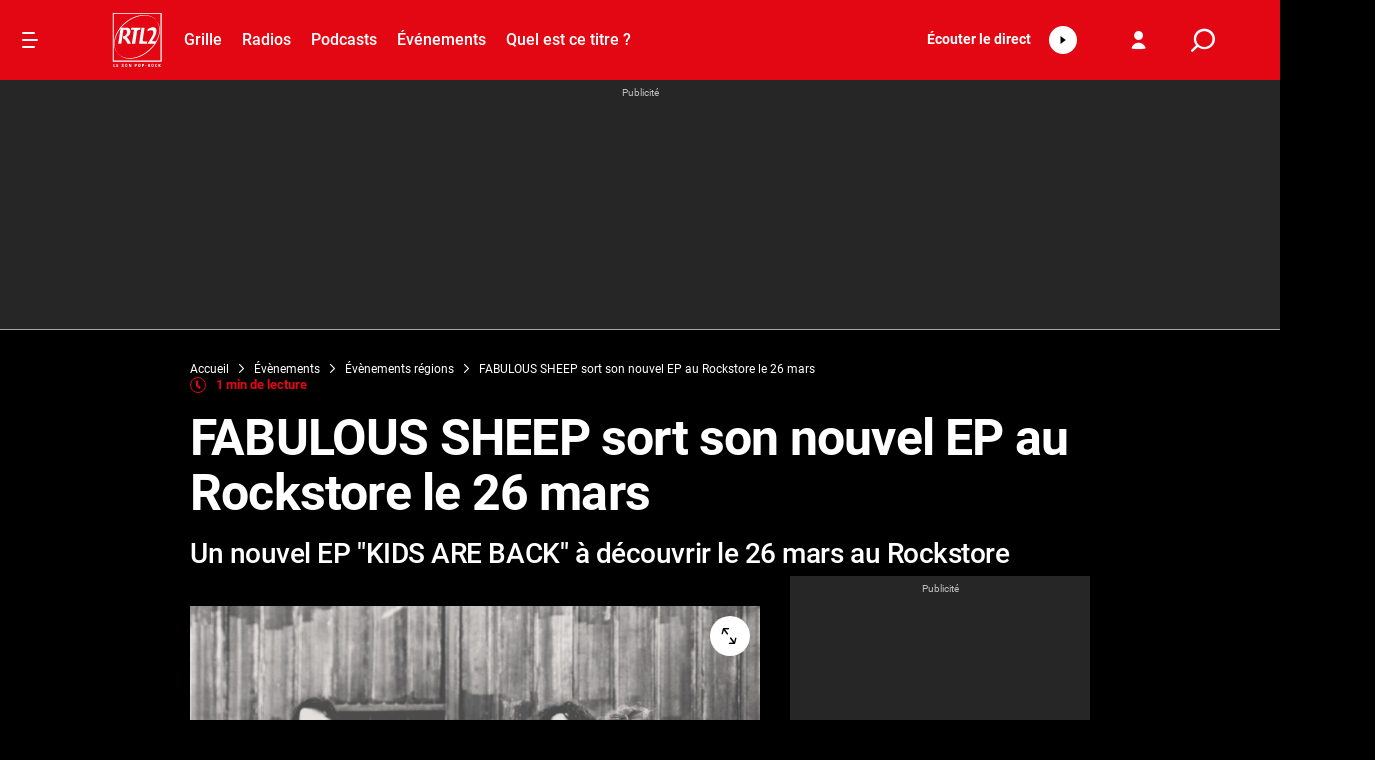

--- FILE ---
content_type: text/html; charset=utf-8
request_url: https://www.youtube-nocookie.com/embed/mIGjLckNoP0
body_size: 46425
content:
<!DOCTYPE html><html lang="en" dir="ltr" data-cast-api-enabled="true"><head><meta name="viewport" content="width=device-width, initial-scale=1"><script nonce="sD1mS3SbqyES_ZE6Xb6KPQ">if ('undefined' == typeof Symbol || 'undefined' == typeof Symbol.iterator) {delete Array.prototype.entries;}</script><style name="www-roboto" nonce="KCbRZ_8mrJxtyM2k216Lmg">@font-face{font-family:'Roboto';font-style:normal;font-weight:400;font-stretch:100%;src:url(//fonts.gstatic.com/s/roboto/v48/KFO7CnqEu92Fr1ME7kSn66aGLdTylUAMa3GUBHMdazTgWw.woff2)format('woff2');unicode-range:U+0460-052F,U+1C80-1C8A,U+20B4,U+2DE0-2DFF,U+A640-A69F,U+FE2E-FE2F;}@font-face{font-family:'Roboto';font-style:normal;font-weight:400;font-stretch:100%;src:url(//fonts.gstatic.com/s/roboto/v48/KFO7CnqEu92Fr1ME7kSn66aGLdTylUAMa3iUBHMdazTgWw.woff2)format('woff2');unicode-range:U+0301,U+0400-045F,U+0490-0491,U+04B0-04B1,U+2116;}@font-face{font-family:'Roboto';font-style:normal;font-weight:400;font-stretch:100%;src:url(//fonts.gstatic.com/s/roboto/v48/KFO7CnqEu92Fr1ME7kSn66aGLdTylUAMa3CUBHMdazTgWw.woff2)format('woff2');unicode-range:U+1F00-1FFF;}@font-face{font-family:'Roboto';font-style:normal;font-weight:400;font-stretch:100%;src:url(//fonts.gstatic.com/s/roboto/v48/KFO7CnqEu92Fr1ME7kSn66aGLdTylUAMa3-UBHMdazTgWw.woff2)format('woff2');unicode-range:U+0370-0377,U+037A-037F,U+0384-038A,U+038C,U+038E-03A1,U+03A3-03FF;}@font-face{font-family:'Roboto';font-style:normal;font-weight:400;font-stretch:100%;src:url(//fonts.gstatic.com/s/roboto/v48/KFO7CnqEu92Fr1ME7kSn66aGLdTylUAMawCUBHMdazTgWw.woff2)format('woff2');unicode-range:U+0302-0303,U+0305,U+0307-0308,U+0310,U+0312,U+0315,U+031A,U+0326-0327,U+032C,U+032F-0330,U+0332-0333,U+0338,U+033A,U+0346,U+034D,U+0391-03A1,U+03A3-03A9,U+03B1-03C9,U+03D1,U+03D5-03D6,U+03F0-03F1,U+03F4-03F5,U+2016-2017,U+2034-2038,U+203C,U+2040,U+2043,U+2047,U+2050,U+2057,U+205F,U+2070-2071,U+2074-208E,U+2090-209C,U+20D0-20DC,U+20E1,U+20E5-20EF,U+2100-2112,U+2114-2115,U+2117-2121,U+2123-214F,U+2190,U+2192,U+2194-21AE,U+21B0-21E5,U+21F1-21F2,U+21F4-2211,U+2213-2214,U+2216-22FF,U+2308-230B,U+2310,U+2319,U+231C-2321,U+2336-237A,U+237C,U+2395,U+239B-23B7,U+23D0,U+23DC-23E1,U+2474-2475,U+25AF,U+25B3,U+25B7,U+25BD,U+25C1,U+25CA,U+25CC,U+25FB,U+266D-266F,U+27C0-27FF,U+2900-2AFF,U+2B0E-2B11,U+2B30-2B4C,U+2BFE,U+3030,U+FF5B,U+FF5D,U+1D400-1D7FF,U+1EE00-1EEFF;}@font-face{font-family:'Roboto';font-style:normal;font-weight:400;font-stretch:100%;src:url(//fonts.gstatic.com/s/roboto/v48/KFO7CnqEu92Fr1ME7kSn66aGLdTylUAMaxKUBHMdazTgWw.woff2)format('woff2');unicode-range:U+0001-000C,U+000E-001F,U+007F-009F,U+20DD-20E0,U+20E2-20E4,U+2150-218F,U+2190,U+2192,U+2194-2199,U+21AF,U+21E6-21F0,U+21F3,U+2218-2219,U+2299,U+22C4-22C6,U+2300-243F,U+2440-244A,U+2460-24FF,U+25A0-27BF,U+2800-28FF,U+2921-2922,U+2981,U+29BF,U+29EB,U+2B00-2BFF,U+4DC0-4DFF,U+FFF9-FFFB,U+10140-1018E,U+10190-1019C,U+101A0,U+101D0-101FD,U+102E0-102FB,U+10E60-10E7E,U+1D2C0-1D2D3,U+1D2E0-1D37F,U+1F000-1F0FF,U+1F100-1F1AD,U+1F1E6-1F1FF,U+1F30D-1F30F,U+1F315,U+1F31C,U+1F31E,U+1F320-1F32C,U+1F336,U+1F378,U+1F37D,U+1F382,U+1F393-1F39F,U+1F3A7-1F3A8,U+1F3AC-1F3AF,U+1F3C2,U+1F3C4-1F3C6,U+1F3CA-1F3CE,U+1F3D4-1F3E0,U+1F3ED,U+1F3F1-1F3F3,U+1F3F5-1F3F7,U+1F408,U+1F415,U+1F41F,U+1F426,U+1F43F,U+1F441-1F442,U+1F444,U+1F446-1F449,U+1F44C-1F44E,U+1F453,U+1F46A,U+1F47D,U+1F4A3,U+1F4B0,U+1F4B3,U+1F4B9,U+1F4BB,U+1F4BF,U+1F4C8-1F4CB,U+1F4D6,U+1F4DA,U+1F4DF,U+1F4E3-1F4E6,U+1F4EA-1F4ED,U+1F4F7,U+1F4F9-1F4FB,U+1F4FD-1F4FE,U+1F503,U+1F507-1F50B,U+1F50D,U+1F512-1F513,U+1F53E-1F54A,U+1F54F-1F5FA,U+1F610,U+1F650-1F67F,U+1F687,U+1F68D,U+1F691,U+1F694,U+1F698,U+1F6AD,U+1F6B2,U+1F6B9-1F6BA,U+1F6BC,U+1F6C6-1F6CF,U+1F6D3-1F6D7,U+1F6E0-1F6EA,U+1F6F0-1F6F3,U+1F6F7-1F6FC,U+1F700-1F7FF,U+1F800-1F80B,U+1F810-1F847,U+1F850-1F859,U+1F860-1F887,U+1F890-1F8AD,U+1F8B0-1F8BB,U+1F8C0-1F8C1,U+1F900-1F90B,U+1F93B,U+1F946,U+1F984,U+1F996,U+1F9E9,U+1FA00-1FA6F,U+1FA70-1FA7C,U+1FA80-1FA89,U+1FA8F-1FAC6,U+1FACE-1FADC,U+1FADF-1FAE9,U+1FAF0-1FAF8,U+1FB00-1FBFF;}@font-face{font-family:'Roboto';font-style:normal;font-weight:400;font-stretch:100%;src:url(//fonts.gstatic.com/s/roboto/v48/KFO7CnqEu92Fr1ME7kSn66aGLdTylUAMa3OUBHMdazTgWw.woff2)format('woff2');unicode-range:U+0102-0103,U+0110-0111,U+0128-0129,U+0168-0169,U+01A0-01A1,U+01AF-01B0,U+0300-0301,U+0303-0304,U+0308-0309,U+0323,U+0329,U+1EA0-1EF9,U+20AB;}@font-face{font-family:'Roboto';font-style:normal;font-weight:400;font-stretch:100%;src:url(//fonts.gstatic.com/s/roboto/v48/KFO7CnqEu92Fr1ME7kSn66aGLdTylUAMa3KUBHMdazTgWw.woff2)format('woff2');unicode-range:U+0100-02BA,U+02BD-02C5,U+02C7-02CC,U+02CE-02D7,U+02DD-02FF,U+0304,U+0308,U+0329,U+1D00-1DBF,U+1E00-1E9F,U+1EF2-1EFF,U+2020,U+20A0-20AB,U+20AD-20C0,U+2113,U+2C60-2C7F,U+A720-A7FF;}@font-face{font-family:'Roboto';font-style:normal;font-weight:400;font-stretch:100%;src:url(//fonts.gstatic.com/s/roboto/v48/KFO7CnqEu92Fr1ME7kSn66aGLdTylUAMa3yUBHMdazQ.woff2)format('woff2');unicode-range:U+0000-00FF,U+0131,U+0152-0153,U+02BB-02BC,U+02C6,U+02DA,U+02DC,U+0304,U+0308,U+0329,U+2000-206F,U+20AC,U+2122,U+2191,U+2193,U+2212,U+2215,U+FEFF,U+FFFD;}@font-face{font-family:'Roboto';font-style:normal;font-weight:500;font-stretch:100%;src:url(//fonts.gstatic.com/s/roboto/v48/KFO7CnqEu92Fr1ME7kSn66aGLdTylUAMa3GUBHMdazTgWw.woff2)format('woff2');unicode-range:U+0460-052F,U+1C80-1C8A,U+20B4,U+2DE0-2DFF,U+A640-A69F,U+FE2E-FE2F;}@font-face{font-family:'Roboto';font-style:normal;font-weight:500;font-stretch:100%;src:url(//fonts.gstatic.com/s/roboto/v48/KFO7CnqEu92Fr1ME7kSn66aGLdTylUAMa3iUBHMdazTgWw.woff2)format('woff2');unicode-range:U+0301,U+0400-045F,U+0490-0491,U+04B0-04B1,U+2116;}@font-face{font-family:'Roboto';font-style:normal;font-weight:500;font-stretch:100%;src:url(//fonts.gstatic.com/s/roboto/v48/KFO7CnqEu92Fr1ME7kSn66aGLdTylUAMa3CUBHMdazTgWw.woff2)format('woff2');unicode-range:U+1F00-1FFF;}@font-face{font-family:'Roboto';font-style:normal;font-weight:500;font-stretch:100%;src:url(//fonts.gstatic.com/s/roboto/v48/KFO7CnqEu92Fr1ME7kSn66aGLdTylUAMa3-UBHMdazTgWw.woff2)format('woff2');unicode-range:U+0370-0377,U+037A-037F,U+0384-038A,U+038C,U+038E-03A1,U+03A3-03FF;}@font-face{font-family:'Roboto';font-style:normal;font-weight:500;font-stretch:100%;src:url(//fonts.gstatic.com/s/roboto/v48/KFO7CnqEu92Fr1ME7kSn66aGLdTylUAMawCUBHMdazTgWw.woff2)format('woff2');unicode-range:U+0302-0303,U+0305,U+0307-0308,U+0310,U+0312,U+0315,U+031A,U+0326-0327,U+032C,U+032F-0330,U+0332-0333,U+0338,U+033A,U+0346,U+034D,U+0391-03A1,U+03A3-03A9,U+03B1-03C9,U+03D1,U+03D5-03D6,U+03F0-03F1,U+03F4-03F5,U+2016-2017,U+2034-2038,U+203C,U+2040,U+2043,U+2047,U+2050,U+2057,U+205F,U+2070-2071,U+2074-208E,U+2090-209C,U+20D0-20DC,U+20E1,U+20E5-20EF,U+2100-2112,U+2114-2115,U+2117-2121,U+2123-214F,U+2190,U+2192,U+2194-21AE,U+21B0-21E5,U+21F1-21F2,U+21F4-2211,U+2213-2214,U+2216-22FF,U+2308-230B,U+2310,U+2319,U+231C-2321,U+2336-237A,U+237C,U+2395,U+239B-23B7,U+23D0,U+23DC-23E1,U+2474-2475,U+25AF,U+25B3,U+25B7,U+25BD,U+25C1,U+25CA,U+25CC,U+25FB,U+266D-266F,U+27C0-27FF,U+2900-2AFF,U+2B0E-2B11,U+2B30-2B4C,U+2BFE,U+3030,U+FF5B,U+FF5D,U+1D400-1D7FF,U+1EE00-1EEFF;}@font-face{font-family:'Roboto';font-style:normal;font-weight:500;font-stretch:100%;src:url(//fonts.gstatic.com/s/roboto/v48/KFO7CnqEu92Fr1ME7kSn66aGLdTylUAMaxKUBHMdazTgWw.woff2)format('woff2');unicode-range:U+0001-000C,U+000E-001F,U+007F-009F,U+20DD-20E0,U+20E2-20E4,U+2150-218F,U+2190,U+2192,U+2194-2199,U+21AF,U+21E6-21F0,U+21F3,U+2218-2219,U+2299,U+22C4-22C6,U+2300-243F,U+2440-244A,U+2460-24FF,U+25A0-27BF,U+2800-28FF,U+2921-2922,U+2981,U+29BF,U+29EB,U+2B00-2BFF,U+4DC0-4DFF,U+FFF9-FFFB,U+10140-1018E,U+10190-1019C,U+101A0,U+101D0-101FD,U+102E0-102FB,U+10E60-10E7E,U+1D2C0-1D2D3,U+1D2E0-1D37F,U+1F000-1F0FF,U+1F100-1F1AD,U+1F1E6-1F1FF,U+1F30D-1F30F,U+1F315,U+1F31C,U+1F31E,U+1F320-1F32C,U+1F336,U+1F378,U+1F37D,U+1F382,U+1F393-1F39F,U+1F3A7-1F3A8,U+1F3AC-1F3AF,U+1F3C2,U+1F3C4-1F3C6,U+1F3CA-1F3CE,U+1F3D4-1F3E0,U+1F3ED,U+1F3F1-1F3F3,U+1F3F5-1F3F7,U+1F408,U+1F415,U+1F41F,U+1F426,U+1F43F,U+1F441-1F442,U+1F444,U+1F446-1F449,U+1F44C-1F44E,U+1F453,U+1F46A,U+1F47D,U+1F4A3,U+1F4B0,U+1F4B3,U+1F4B9,U+1F4BB,U+1F4BF,U+1F4C8-1F4CB,U+1F4D6,U+1F4DA,U+1F4DF,U+1F4E3-1F4E6,U+1F4EA-1F4ED,U+1F4F7,U+1F4F9-1F4FB,U+1F4FD-1F4FE,U+1F503,U+1F507-1F50B,U+1F50D,U+1F512-1F513,U+1F53E-1F54A,U+1F54F-1F5FA,U+1F610,U+1F650-1F67F,U+1F687,U+1F68D,U+1F691,U+1F694,U+1F698,U+1F6AD,U+1F6B2,U+1F6B9-1F6BA,U+1F6BC,U+1F6C6-1F6CF,U+1F6D3-1F6D7,U+1F6E0-1F6EA,U+1F6F0-1F6F3,U+1F6F7-1F6FC,U+1F700-1F7FF,U+1F800-1F80B,U+1F810-1F847,U+1F850-1F859,U+1F860-1F887,U+1F890-1F8AD,U+1F8B0-1F8BB,U+1F8C0-1F8C1,U+1F900-1F90B,U+1F93B,U+1F946,U+1F984,U+1F996,U+1F9E9,U+1FA00-1FA6F,U+1FA70-1FA7C,U+1FA80-1FA89,U+1FA8F-1FAC6,U+1FACE-1FADC,U+1FADF-1FAE9,U+1FAF0-1FAF8,U+1FB00-1FBFF;}@font-face{font-family:'Roboto';font-style:normal;font-weight:500;font-stretch:100%;src:url(//fonts.gstatic.com/s/roboto/v48/KFO7CnqEu92Fr1ME7kSn66aGLdTylUAMa3OUBHMdazTgWw.woff2)format('woff2');unicode-range:U+0102-0103,U+0110-0111,U+0128-0129,U+0168-0169,U+01A0-01A1,U+01AF-01B0,U+0300-0301,U+0303-0304,U+0308-0309,U+0323,U+0329,U+1EA0-1EF9,U+20AB;}@font-face{font-family:'Roboto';font-style:normal;font-weight:500;font-stretch:100%;src:url(//fonts.gstatic.com/s/roboto/v48/KFO7CnqEu92Fr1ME7kSn66aGLdTylUAMa3KUBHMdazTgWw.woff2)format('woff2');unicode-range:U+0100-02BA,U+02BD-02C5,U+02C7-02CC,U+02CE-02D7,U+02DD-02FF,U+0304,U+0308,U+0329,U+1D00-1DBF,U+1E00-1E9F,U+1EF2-1EFF,U+2020,U+20A0-20AB,U+20AD-20C0,U+2113,U+2C60-2C7F,U+A720-A7FF;}@font-face{font-family:'Roboto';font-style:normal;font-weight:500;font-stretch:100%;src:url(//fonts.gstatic.com/s/roboto/v48/KFO7CnqEu92Fr1ME7kSn66aGLdTylUAMa3yUBHMdazQ.woff2)format('woff2');unicode-range:U+0000-00FF,U+0131,U+0152-0153,U+02BB-02BC,U+02C6,U+02DA,U+02DC,U+0304,U+0308,U+0329,U+2000-206F,U+20AC,U+2122,U+2191,U+2193,U+2212,U+2215,U+FEFF,U+FFFD;}</style><script name="www-roboto" nonce="sD1mS3SbqyES_ZE6Xb6KPQ">if (document.fonts && document.fonts.load) {document.fonts.load("400 10pt Roboto", "E"); document.fonts.load("500 10pt Roboto", "E");}</script><link rel="stylesheet" href="/s/player/652bbb94/www-player.css" name="www-player" nonce="KCbRZ_8mrJxtyM2k216Lmg"><style nonce="KCbRZ_8mrJxtyM2k216Lmg">html {overflow: hidden;}body {font: 12px Roboto, Arial, sans-serif; background-color: #000; color: #fff; height: 100%; width: 100%; overflow: hidden; position: absolute; margin: 0; padding: 0;}#player {width: 100%; height: 100%;}h1 {text-align: center; color: #fff;}h3 {margin-top: 6px; margin-bottom: 3px;}.player-unavailable {position: absolute; top: 0; left: 0; right: 0; bottom: 0; padding: 25px; font-size: 13px; background: url(/img/meh7.png) 50% 65% no-repeat;}.player-unavailable .message {text-align: left; margin: 0 -5px 15px; padding: 0 5px 14px; border-bottom: 1px solid #888; font-size: 19px; font-weight: normal;}.player-unavailable a {color: #167ac6; text-decoration: none;}</style><script nonce="sD1mS3SbqyES_ZE6Xb6KPQ">var ytcsi={gt:function(n){n=(n||"")+"data_";return ytcsi[n]||(ytcsi[n]={tick:{},info:{},gel:{preLoggedGelInfos:[]}})},now:window.performance&&window.performance.timing&&window.performance.now&&window.performance.timing.navigationStart?function(){return window.performance.timing.navigationStart+window.performance.now()}:function(){return(new Date).getTime()},tick:function(l,t,n){var ticks=ytcsi.gt(n).tick;var v=t||ytcsi.now();if(ticks[l]){ticks["_"+l]=ticks["_"+l]||[ticks[l]];ticks["_"+l].push(v)}ticks[l]=
v},info:function(k,v,n){ytcsi.gt(n).info[k]=v},infoGel:function(p,n){ytcsi.gt(n).gel.preLoggedGelInfos.push(p)},setStart:function(t,n){ytcsi.tick("_start",t,n)}};
(function(w,d){function isGecko(){if(!w.navigator)return false;try{if(w.navigator.userAgentData&&w.navigator.userAgentData.brands&&w.navigator.userAgentData.brands.length){var brands=w.navigator.userAgentData.brands;var i=0;for(;i<brands.length;i++)if(brands[i]&&brands[i].brand==="Firefox")return true;return false}}catch(e){setTimeout(function(){throw e;})}if(!w.navigator.userAgent)return false;var ua=w.navigator.userAgent;return ua.indexOf("Gecko")>0&&ua.toLowerCase().indexOf("webkit")<0&&ua.indexOf("Edge")<
0&&ua.indexOf("Trident")<0&&ua.indexOf("MSIE")<0}ytcsi.setStart(w.performance?w.performance.timing.responseStart:null);var isPrerender=(d.visibilityState||d.webkitVisibilityState)=="prerender";var vName=!d.visibilityState&&d.webkitVisibilityState?"webkitvisibilitychange":"visibilitychange";if(isPrerender){var startTick=function(){ytcsi.setStart();d.removeEventListener(vName,startTick)};d.addEventListener(vName,startTick,false)}if(d.addEventListener)d.addEventListener(vName,function(){ytcsi.tick("vc")},
false);if(isGecko()){var isHidden=(d.visibilityState||d.webkitVisibilityState)=="hidden";if(isHidden)ytcsi.tick("vc")}var slt=function(el,t){setTimeout(function(){var n=ytcsi.now();el.loadTime=n;if(el.slt)el.slt()},t)};w.__ytRIL=function(el){if(!el.getAttribute("data-thumb"))if(w.requestAnimationFrame)w.requestAnimationFrame(function(){slt(el,0)});else slt(el,16)}})(window,document);
</script><script nonce="sD1mS3SbqyES_ZE6Xb6KPQ">var ytcfg={d:function(){return window.yt&&yt.config_||ytcfg.data_||(ytcfg.data_={})},get:function(k,o){return k in ytcfg.d()?ytcfg.d()[k]:o},set:function(){var a=arguments;if(a.length>1)ytcfg.d()[a[0]]=a[1];else{var k;for(k in a[0])ytcfg.d()[k]=a[0][k]}}};
ytcfg.set({"CLIENT_CANARY_STATE":"none","DEVICE":"cbr\u003dChrome\u0026cbrand\u003dapple\u0026cbrver\u003d131.0.0.0\u0026ceng\u003dWebKit\u0026cengver\u003d537.36\u0026cos\u003dMacintosh\u0026cosver\u003d10_15_7\u0026cplatform\u003dDESKTOP","EVENT_ID":"P698abmsJvmclssPl9iWiQg","EXPERIMENT_FLAGS":{"ab_det_apb_b":true,"ab_det_apm":true,"ab_det_el_h":true,"ab_det_em_inj":true,"ab_l_sig_st":true,"ab_l_sig_st_e":true,"action_companion_center_align_description":true,"allow_skip_networkless":true,"always_send_and_write":true,"att_web_record_metrics":true,"attmusi":true,"c3_enable_button_impression_logging":true,"c3_watch_page_component":true,"cancel_pending_navs":true,"clean_up_manual_attribution_header":true,"config_age_report_killswitch":true,"cow_optimize_idom_compat":true,"csi_on_gel":true,"delhi_mweb_colorful_sd":true,"delhi_mweb_colorful_sd_v2":true,"deprecate_pair_servlet_enabled":true,"desktop_sparkles_light_cta_button":true,"disable_child_node_auto_formatted_strings":true,"disable_log_to_visitor_layer":true,"disable_pacf_logging_for_memory_limited_tv":true,"embeds_enable_eid_enforcement_for_youtube":true,"embeds_enable_info_panel_dismissal":true,"embeds_enable_pfp_always_unbranded":true,"embeds_muted_autoplay_sound_fix":true,"embeds_serve_es6_client":true,"embeds_web_nwl_disable_nocookie":true,"embeds_web_updated_shorts_definition_fix":true,"enable_active_view_display_ad_renderer_web_home":true,"enable_ad_disclosure_banner_a11y_fix":true,"enable_android_web_view_top_insets_bugfix":true,"enable_client_sli_logging":true,"enable_client_streamz_web":true,"enable_client_ve_spec":true,"enable_cloud_save_error_popup_after_retry":true,"enable_dai_sdf_h5_preroll":true,"enable_datasync_id_header_in_web_vss_pings":true,"enable_default_mono_cta_migration_web_client":true,"enable_docked_chat_messages":true,"enable_drop_shadow_experiment":true,"enable_entity_store_from_dependency_injection":true,"enable_inline_muted_playback_on_web_search":true,"enable_inline_muted_playback_on_web_search_for_vdc":true,"enable_inline_muted_playback_on_web_search_for_vdcb":true,"enable_is_mini_app_page_active_bugfix":true,"enable_logging_first_user_action_after_game_ready":true,"enable_ltc_param_fetch_from_innertube":true,"enable_masthead_mweb_padding_fix":true,"enable_menu_renderer_button_in_mweb_hclr":true,"enable_mini_app_command_handler_mweb_fix":true,"enable_mini_guide_downloads_item":true,"enable_mixed_direction_formatted_strings":true,"enable_mweb_new_caption_language_picker":true,"enable_names_handles_account_switcher":true,"enable_network_request_logging_on_game_events":true,"enable_new_paid_product_placement":true,"enable_open_in_new_tab_icon_for_short_dr_for_desktop_search":true,"enable_open_yt_content":true,"enable_origin_query_parameter_bugfix":true,"enable_pause_ads_on_ytv_html5":true,"enable_payments_purchase_manager":true,"enable_pdp_icon_prefetch":true,"enable_pl_r_si_fa":true,"enable_place_pivot_url":true,"enable_pv_screen_modern_text":true,"enable_removing_navbar_title_on_hashtag_page_mweb":true,"enable_rta_manager":true,"enable_sdf_companion_h5":true,"enable_sdf_dai_h5_midroll":true,"enable_sdf_h5_endemic_mid_post_roll":true,"enable_sdf_on_h5_unplugged_vod_midroll":true,"enable_sdf_shorts_player_bytes_h5":true,"enable_sending_unwrapped_game_audio_as_serialized_metadata":true,"enable_sfv_effect_pivot_url":true,"enable_shorts_new_carousel":true,"enable_skip_ad_guidance_prompt":true,"enable_skippable_ads_for_unplugged_ad_pod":true,"enable_smearing_expansion_dai":true,"enable_time_out_messages":true,"enable_timeline_view_modern_transcript_fe":true,"enable_video_display_compact_button_group_for_desktop_search":true,"enable_web_delhi_icons":true,"enable_web_home_top_landscape_image_layout_level_click":true,"enable_web_tiered_gel":true,"enable_window_constrained_buy_flow_dialog":true,"enable_wiz_queue_effect_and_on_init_initial_runs":true,"enable_ypc_spinners":true,"enable_yt_ata_iframe_authuser":true,"export_networkless_options":true,"export_player_version_to_ytconfig":true,"fill_single_video_with_notify_to_lasr":true,"fix_ad_miniplayer_controls_rendering":true,"fix_ads_tracking_for_swf_config_deprecation_mweb":true,"h5_companion_enable_adcpn_macro_substitution_for_click_pings":true,"h5_inplayer_enable_adcpn_macro_substitution_for_click_pings":true,"h5_reset_cache_and_filter_before_update_masthead":true,"hide_channel_creation_title_for_mweb":true,"high_ccv_client_side_caching_h5":true,"html5_log_trigger_events_with_debug_data":true,"html5_ssdai_enable_media_end_cue_range":true,"idb_immediate_commit":true,"il_attach_cache_limit":true,"il_use_view_model_logging_context":true,"is_browser_support_for_webcam_streaming":true,"json_condensed_response":true,"kev_adb_pg":true,"kevlar_gel_error_routing":true,"kevlar_watch_cinematics":true,"live_chat_enable_controller_extraction":true,"live_chat_enable_rta_manager":true,"log_click_with_layer_from_element_in_command_handler":true,"mdx_enable_privacy_disclosure_ui":true,"mdx_load_cast_api_bootstrap_script":true,"medium_progress_bar_modification":true,"migrate_remaining_web_ad_badges_to_innertube":true,"mobile_account_menu_refresh":true,"mweb_account_linking_noapp":true,"mweb_allow_modern_search_suggest_behavior":true,"mweb_animated_actions":true,"mweb_app_upsell_button_direct_to_app":true,"mweb_c3_enable_adaptive_signals":true,"mweb_c3_library_page_enable_recent_shelf":true,"mweb_c3_remove_web_navigation_endpoint_data":true,"mweb_c3_use_canonical_from_player_response":true,"mweb_cinematic_watch":true,"mweb_command_handler":true,"mweb_delay_watch_initial_data":true,"mweb_disable_searchbar_scroll":true,"mweb_enable_browse_chunks":true,"mweb_enable_fine_scrubbing_for_recs":true,"mweb_enable_imp_portal":true,"mweb_enable_keto_batch_player_fullscreen":true,"mweb_enable_keto_batch_player_progress_bar":true,"mweb_enable_keto_batch_player_tooltips":true,"mweb_enable_lockup_view_model_for_ucp":true,"mweb_enable_mix_panel_title_metadata":true,"mweb_enable_more_drawer":true,"mweb_enable_optional_fullscreen_landscape_locking":true,"mweb_enable_overlay_touch_manager":true,"mweb_enable_premium_carve_out_fix":true,"mweb_enable_refresh_detection":true,"mweb_enable_search_imp":true,"mweb_enable_shorts_pivot_button":true,"mweb_enable_shorts_video_preload":true,"mweb_enable_skippables_on_jio_phone":true,"mweb_enable_two_line_title_on_shorts":true,"mweb_enable_varispeed_controller":true,"mweb_enable_watch_feed_infinite_scroll":true,"mweb_enable_wrapped_unplugged_pause_membership_dialog_renderer":true,"mweb_fix_monitor_visibility_after_render":true,"mweb_force_ios_fallback_to_native_control":true,"mweb_fp_auto_fullscreen":true,"mweb_fullscreen_controls":true,"mweb_fullscreen_controls_action_buttons":true,"mweb_fullscreen_watch_system":true,"mweb_home_reactive_shorts":true,"mweb_innertube_search_command":true,"mweb_kaios_enable_autoplay_switch_view_model":true,"mweb_lang_in_html":true,"mweb_like_button_synced_with_entities":true,"mweb_logo_use_home_page_ve":true,"mweb_native_control_in_faux_fullscreen_shared":true,"mweb_player_control_on_hover":true,"mweb_player_delhi_dtts":true,"mweb_player_settings_use_bottom_sheet":true,"mweb_player_show_previous_next_buttons_in_playlist":true,"mweb_player_skip_no_op_state_changes":true,"mweb_player_user_select_none":true,"mweb_playlist_engagement_panel":true,"mweb_progress_bar_seek_on_mouse_click":true,"mweb_pull_2_full":true,"mweb_pull_2_full_enable_touch_handlers":true,"mweb_schedule_warm_watch_response":true,"mweb_searchbox_legacy_navigation":true,"mweb_see_fewer_shorts":true,"mweb_shorts_comments_panel_id_change":true,"mweb_shorts_early_continuation":true,"mweb_show_ios_smart_banner":true,"mweb_show_sign_in_button_from_header":true,"mweb_use_server_url_on_startup":true,"mweb_watch_captions_enable_auto_translate":true,"mweb_watch_captions_set_default_size":true,"mweb_watch_stop_scheduler_on_player_response":true,"mweb_watchfeed_big_thumbnails":true,"mweb_yt_searchbox":true,"networkless_logging":true,"no_client_ve_attach_unless_shown":true,"pageid_as_header_web":true,"playback_settings_use_switch_menu":true,"player_controls_autonav_fix":true,"player_controls_skip_double_signal_update":true,"polymer_bad_build_labels":true,"polymer_verifiy_app_state":true,"qoe_send_and_write":true,"remove_chevron_from_ad_disclosure_banner_h5":true,"remove_masthead_channel_banner_on_refresh":true,"remove_slot_id_exited_trigger_for_dai_in_player_slot_expire":true,"replace_client_url_parsing_with_server_signal":true,"service_worker_enabled":true,"service_worker_push_enabled":true,"service_worker_push_home_page_prompt":true,"service_worker_push_watch_page_prompt":true,"shell_load_gcf":true,"shorten_initial_gel_batch_timeout":true,"should_use_yt_voice_endpoint_in_kaios":true,"smarter_ve_dedupping":true,"speedmaster_no_seek":true,"stop_handling_click_for_non_rendering_overlay_layout":true,"suppress_error_204_logging":true,"synced_panel_scrolling_controller":true,"use_event_time_ms_header":true,"use_fifo_for_networkless":true,"use_request_time_ms_header":true,"use_session_based_sampling":true,"use_thumbnail_overlay_time_status_renderer_for_live_badge":true,"vss_final_ping_send_and_write":true,"vss_playback_use_send_and_write":true,"web_adaptive_repeat_ase":true,"web_always_load_chat_support":true,"web_api_url":true,"web_attributed_string_deep_equal_bugfix":true,"web_autonav_allow_off_by_default":true,"web_button_vm_refactor_disabled":true,"web_c3_log_app_init_finish":true,"web_component_wrapper_track_owner":true,"web_csi_action_sampling_enabled":true,"web_dedupe_ve_grafting":true,"web_disable_backdrop_filter":true,"web_enable_ab_rsp_cl":true,"web_enable_course_icon_update":true,"web_enable_error_204":true,"web_gcf_hashes_innertube":true,"web_gel_timeout_cap":true,"web_parent_target_for_sheets":true,"web_persist_server_autonav_state_on_client":true,"web_playback_associated_log_ctt":true,"web_playback_associated_ve":true,"web_prefetch_preload_video":true,"web_progress_bar_draggable":true,"web_shorts_just_watched_on_channel_and_pivot_study":true,"web_shorts_just_watched_overlay":true,"web_shorts_wn_shelf_header_tuning":true,"web_update_panel_visibility_logging_fix":true,"web_video_attribute_view_model_a11y_fix":true,"web_watch_controls_state_signals":true,"web_wiz_attributed_string":true,"webfe_mweb_watch_microdata":true,"webfe_watch_shorts_canonical_url_fix":true,"webpo_exit_on_net_err":true,"wiz_diff_overwritable":true,"wiz_stamper_new_context_api":true,"woffle_used_state_report":true,"wpo_gel_strz":true,"H5_async_logging_delay_ms":30000.0,"attention_logging_scroll_throttle":500.0,"autoplay_pause_by_lact_sampling_fraction":0.0,"cinematic_watch_effect_opacity":0.4,"log_window_onerror_fraction":0.1,"speedmaster_playback_rate":2.0,"tv_pacf_logging_sample_rate":0.01,"web_attention_logging_scroll_throttle":500.0,"web_load_prediction_threshold":0.1,"web_navigation_prediction_threshold":0.1,"web_pbj_log_warning_rate":0.0,"web_system_health_fraction":0.01,"ytidb_transaction_ended_event_rate_limit":0.02,"active_time_update_interval_ms":10000,"att_init_delay":500,"autoplay_pause_by_lact_sec":0,"botguard_async_snapshot_timeout_ms":3000,"check_navigator_accuracy_timeout_ms":0,"cinematic_watch_css_filter_blur_strength":40,"cinematic_watch_fade_out_duration":500,"close_webview_delay_ms":100,"cloud_save_game_data_rate_limit_ms":3000,"compression_disable_point":10,"custom_active_view_tos_timeout_ms":3600000,"embeds_widget_poll_interval_ms":0,"gel_min_batch_size":3,"gel_queue_timeout_max_ms":60000,"get_async_timeout_ms":60000,"hide_cta_for_home_web_video_ads_animate_in_time":2,"html5_byterate_soft_cap":0,"initial_gel_batch_timeout":2000,"max_body_size_to_compress":500000,"max_prefetch_window_sec_for_livestream_optimization":10,"min_prefetch_offset_sec_for_livestream_optimization":20,"mini_app_container_iframe_src_update_delay_ms":0,"multiple_preview_news_duration_time":11000,"mweb_c3_toast_duration_ms":5000,"mweb_deep_link_fallback_timeout_ms":10000,"mweb_delay_response_received_actions":100,"mweb_fp_dpad_rate_limit_ms":0,"mweb_fp_dpad_watch_title_clamp_lines":0,"mweb_history_manager_cache_size":100,"mweb_ios_fullscreen_playback_transition_delay_ms":500,"mweb_ios_fullscreen_system_pause_epilson_ms":0,"mweb_override_response_store_expiration_ms":0,"mweb_shorts_early_continuation_trigger_threshold":4,"mweb_w2w_max_age_seconds":0,"mweb_watch_captions_default_size":2,"neon_dark_launch_gradient_count":0,"network_polling_interval":30000,"play_click_interval_ms":30000,"play_ping_interval_ms":10000,"prefetch_comments_ms_after_video":0,"send_config_hash_timer":0,"service_worker_push_logged_out_prompt_watches":-1,"service_worker_push_prompt_cap":-1,"service_worker_push_prompt_delay_microseconds":3888000000000,"slow_compressions_before_abandon_count":4,"speedmaster_cancellation_movement_dp":10,"speedmaster_touch_activation_ms":500,"web_attention_logging_throttle":500,"web_foreground_heartbeat_interval_ms":28000,"web_gel_debounce_ms":10000,"web_logging_max_batch":100,"web_max_tracing_events":50,"web_tracing_session_replay":0,"wil_icon_max_concurrent_fetches":9999,"ytidb_remake_db_retries":3,"ytidb_reopen_db_retries":3,"WebClientReleaseProcessCritical__youtube_embeds_client_version_override":"","WebClientReleaseProcessCritical__youtube_embeds_web_client_version_override":"","WebClientReleaseProcessCritical__youtube_mweb_client_version_override":"","debug_forced_internalcountrycode":"","embeds_web_synth_ch_headers_banned_urls_regex":"","enable_web_media_service":"DISABLED","il_payload_scraping":"","live_chat_unicode_emoji_json_url":"https://www.gstatic.com/youtube/img/emojis/emojis-svg-9.json","mweb_deep_link_feature_tag_suffix":"11268432","mweb_enable_shorts_innertube_player_prefetch_trigger":"NONE","mweb_fp_dpad":"home,search,browse,channel,create_channel,experiments,settings,trending,oops,404,paid_memberships,sponsorship,premium,shorts","mweb_fp_dpad_linear_navigation":"","mweb_fp_dpad_linear_navigation_visitor":"","mweb_fp_dpad_visitor":"","mweb_preload_video_by_player_vars":"","place_pivot_triggering_container_alternate":"","place_pivot_triggering_counterfactual_container_alternate":"","service_worker_push_force_notification_prompt_tag":"1","service_worker_scope":"/","suggest_exp_str":"","web_client_version_override":"","kevlar_command_handler_command_banlist":[],"mini_app_ids_without_game_ready":["UgkxHHtsak1SC8mRGHMZewc4HzeAY3yhPPmJ","Ugkx7OgzFqE6z_5Mtf4YsotGfQNII1DF_RBm"],"web_op_signal_type_banlist":[],"web_tracing_enabled_spans":["event","command"]},"GAPI_HINT_PARAMS":"m;/_/scs/abc-static/_/js/k\u003dgapi.gapi.en.FZb77tO2YW4.O/d\u003d1/rs\u003dAHpOoo8lqavmo6ayfVxZovyDiP6g3TOVSQ/m\u003d__features__","GAPI_HOST":"https://apis.google.com","GAPI_LOCALE":"en_US","GL":"US","HL":"en","HTML_DIR":"ltr","HTML_LANG":"en","INNERTUBE_API_KEY":"AIzaSyAO_FJ2SlqU8Q4STEHLGCilw_Y9_11qcW8","INNERTUBE_API_VERSION":"v1","INNERTUBE_CLIENT_NAME":"WEB_EMBEDDED_PLAYER","INNERTUBE_CLIENT_VERSION":"1.20260128.05.00","INNERTUBE_CONTEXT":{"client":{"hl":"en","gl":"US","remoteHost":"18.221.170.220","deviceMake":"Apple","deviceModel":"","visitorData":"CgtYRnR0c21qWjlUTSi_3vLLBjIKCgJVUxIEGgAgOg%3D%3D","userAgent":"Mozilla/5.0 (Macintosh; Intel Mac OS X 10_15_7) AppleWebKit/537.36 (KHTML, like Gecko) Chrome/131.0.0.0 Safari/537.36; ClaudeBot/1.0; +claudebot@anthropic.com),gzip(gfe)","clientName":"WEB_EMBEDDED_PLAYER","clientVersion":"1.20260128.05.00","osName":"Macintosh","osVersion":"10_15_7","originalUrl":"https://www.youtube-nocookie.com/embed/mIGjLckNoP0","platform":"DESKTOP","clientFormFactor":"UNKNOWN_FORM_FACTOR","configInfo":{"appInstallData":"[base64]"},"browserName":"Chrome","browserVersion":"131.0.0.0","acceptHeader":"text/html,application/xhtml+xml,application/xml;q\u003d0.9,image/webp,image/apng,*/*;q\u003d0.8,application/signed-exchange;v\u003db3;q\u003d0.9","deviceExperimentId":"ChxOell3TVRFME1qazFPREE1Tnprek16VTBNdz09EL_e8ssGGL_e8ssG","rolloutToken":"CJmU08f6u8CCVRCK1NLIrLOSAxiK1NLIrLOSAw%3D%3D"},"user":{"lockedSafetyMode":false},"request":{"useSsl":true},"clickTracking":{"clickTrackingParams":"IhMI+cfSyKyzkgMVeY5lAx0XrCWB"},"thirdParty":{"embeddedPlayerContext":{"embeddedPlayerEncryptedContext":"AD5ZzFR1YG6b2HpZHr-3rbg5OIlTWKpqIqf9lOtnRKWuBHKTclcmEzLiOtg9C4UP7rkGZNBs1K8WBxtkxWMHLZFchb5A0boj7mbL83P-e2Y9QYGNgDS0cVM853EXZw","ancestorOriginsSupported":false}}},"INNERTUBE_CONTEXT_CLIENT_NAME":56,"INNERTUBE_CONTEXT_CLIENT_VERSION":"1.20260128.05.00","INNERTUBE_CONTEXT_GL":"US","INNERTUBE_CONTEXT_HL":"en","LATEST_ECATCHER_SERVICE_TRACKING_PARAMS":{"client.name":"WEB_EMBEDDED_PLAYER","client.jsfeat":"2021"},"LOGGED_IN":false,"PAGE_BUILD_LABEL":"youtube.embeds.web_20260128_05_RC00","PAGE_CL":862230318,"SERVER_NAME":"WebFE","VISITOR_DATA":"CgtYRnR0c21qWjlUTSi_3vLLBjIKCgJVUxIEGgAgOg%3D%3D","WEB_PLAYER_CONTEXT_CONFIGS":{"WEB_PLAYER_CONTEXT_CONFIG_ID_EMBEDDED_PLAYER":{"rootElementId":"movie_player","jsUrl":"/s/player/652bbb94/player_ias.vflset/en_US/base.js","cssUrl":"/s/player/652bbb94/www-player.css","contextId":"WEB_PLAYER_CONTEXT_CONFIG_ID_EMBEDDED_PLAYER","eventLabel":"embedded","contentRegion":"US","hl":"en_US","hostLanguage":"en","innertubeApiKey":"AIzaSyAO_FJ2SlqU8Q4STEHLGCilw_Y9_11qcW8","innertubeApiVersion":"v1","innertubeContextClientVersion":"1.20260128.05.00","device":{"brand":"apple","model":"","browser":"Chrome","browserVersion":"131.0.0.0","os":"Macintosh","osVersion":"10_15_7","platform":"DESKTOP","interfaceName":"WEB_EMBEDDED_PLAYER","interfaceVersion":"1.20260128.05.00"},"serializedExperimentIds":"24004644,51010235,51063643,51098299,51204329,51222973,51340662,51349914,51353393,51366423,51389629,51404808,51490331,51500051,51502938,51505436,51530495,51534669,51560386,51564352,51565115,51566373,51566864,51578632,51583566,51583821,51585555,51586115,51605258,51605395,51609829,51611457,51615066,51620866,51621065,51622845,51631301,51637029,51638932,51648336,51672162,51681662,51683502,51684301,51684307,51691028,51691590,51693511,51693994,51696107,51696619,51700777,51704211,51705183,51707438,51713237,51717190,51717747,51719111,51719411,51719628,51729218,51732102,51735450,51740812,51742378,51742479,51742830,51742876,51744563,51749571,51751855,51751895,51752091,51752633,51754301,51756107,51760003,51763568","serializedExperimentFlags":"H5_async_logging_delay_ms\u003d30000.0\u0026PlayerWeb__h5_enable_advisory_rating_restrictions\u003dtrue\u0026a11y_h5_associate_survey_question\u003dtrue\u0026ab_det_apb_b\u003dtrue\u0026ab_det_apm\u003dtrue\u0026ab_det_el_h\u003dtrue\u0026ab_det_em_inj\u003dtrue\u0026ab_l_sig_st\u003dtrue\u0026ab_l_sig_st_e\u003dtrue\u0026action_companion_center_align_description\u003dtrue\u0026ad_pod_disable_companion_persist_ads_quality\u003dtrue\u0026add_stmp_logs_for_voice_boost\u003dtrue\u0026allow_autohide_on_paused_videos\u003dtrue\u0026allow_drm_override\u003dtrue\u0026allow_live_autoplay\u003dtrue\u0026allow_poltergust_autoplay\u003dtrue\u0026allow_skip_networkless\u003dtrue\u0026allow_vp9_1080p_mq_enc\u003dtrue\u0026always_cache_redirect_endpoint\u003dtrue\u0026always_send_and_write\u003dtrue\u0026annotation_module_vast_cards_load_logging_fraction\u003d0.0\u0026assign_drm_family_by_format\u003dtrue\u0026att_web_record_metrics\u003dtrue\u0026attention_logging_scroll_throttle\u003d500.0\u0026attmusi\u003dtrue\u0026autoplay_time\u003d10000\u0026autoplay_time_for_fullscreen\u003d-1\u0026autoplay_time_for_music_content\u003d-1\u0026bg_vm_reinit_threshold\u003d7200000\u0026block_tvhtml5_simply_embedded\u003dtrue\u0026blocked_packages_for_sps\u003d[]\u0026botguard_async_snapshot_timeout_ms\u003d3000\u0026captions_url_add_ei\u003dtrue\u0026check_navigator_accuracy_timeout_ms\u003d0\u0026clean_up_manual_attribution_header\u003dtrue\u0026compression_disable_point\u003d10\u0026cow_optimize_idom_compat\u003dtrue\u0026csi_on_gel\u003dtrue\u0026custom_active_view_tos_timeout_ms\u003d3600000\u0026dash_manifest_version\u003d5\u0026debug_bandaid_hostname\u003d\u0026debug_bandaid_port\u003d0\u0026debug_sherlog_username\u003d\u0026delhi_fast_follow_autonav_toggle\u003dtrue\u0026delhi_modern_player_default_thumbnail_percentage\u003d0.0\u0026delhi_modern_player_faster_autohide_delay_ms\u003d2000\u0026delhi_modern_player_pause_thumbnail_percentage\u003d0.6\u0026delhi_modern_web_player_blending_mode\u003d\u0026delhi_modern_web_player_disable_frosted_glass\u003dtrue\u0026delhi_modern_web_player_horizontal_volume_controls\u003dtrue\u0026delhi_modern_web_player_lhs_volume_controls\u003dtrue\u0026delhi_modern_web_player_responsive_compact_controls_threshold\u003d0\u0026deprecate_22\u003dtrue\u0026deprecate_delay_ping\u003dtrue\u0026deprecate_pair_servlet_enabled\u003dtrue\u0026desktop_sparkles_light_cta_button\u003dtrue\u0026disable_av1_setting\u003dtrue\u0026disable_branding_context\u003dtrue\u0026disable_channel_id_check_for_suspended_channels\u003dtrue\u0026disable_child_node_auto_formatted_strings\u003dtrue\u0026disable_lifa_for_supex_users\u003dtrue\u0026disable_log_to_visitor_layer\u003dtrue\u0026disable_mdx_connection_in_mdx_module_for_music_web\u003dtrue\u0026disable_pacf_logging_for_memory_limited_tv\u003dtrue\u0026disable_reduced_fullscreen_autoplay_countdown_for_minors\u003dtrue\u0026disable_reel_item_watch_format_filtering\u003dtrue\u0026disable_threegpp_progressive_formats\u003dtrue\u0026disable_touch_events_on_skip_button\u003dtrue\u0026edge_encryption_fill_primary_key_version\u003dtrue\u0026embeds_enable_info_panel_dismissal\u003dtrue\u0026embeds_enable_move_set_center_crop_to_public\u003dtrue\u0026embeds_enable_per_video_embed_config\u003dtrue\u0026embeds_enable_pfp_always_unbranded\u003dtrue\u0026embeds_web_lite_mode\u003d1\u0026embeds_web_nwl_disable_nocookie\u003dtrue\u0026embeds_web_synth_ch_headers_banned_urls_regex\u003d\u0026enable_active_view_display_ad_renderer_web_home\u003dtrue\u0026enable_active_view_lr_shorts_video\u003dtrue\u0026enable_active_view_web_shorts_video\u003dtrue\u0026enable_ad_cpn_macro_substitution_for_click_pings\u003dtrue\u0026enable_ad_disclosure_banner_a11y_fix\u003dtrue\u0026enable_antiscraping_web_player_expired\u003dtrue\u0026enable_app_promo_endcap_eml_on_tablet\u003dtrue\u0026enable_batched_cross_device_pings_in_gel_fanout\u003dtrue\u0026enable_cast_for_web_unplugged\u003dtrue\u0026enable_cast_on_music_web\u003dtrue\u0026enable_cipher_for_manifest_urls\u003dtrue\u0026enable_cleanup_masthead_autoplay_hack_fix\u003dtrue\u0026enable_client_page_id_header_for_first_party_pings\u003dtrue\u0026enable_client_sli_logging\u003dtrue\u0026enable_client_ve_spec\u003dtrue\u0026enable_cta_banner_on_unplugged_lr\u003dtrue\u0026enable_custom_playhead_parsing\u003dtrue\u0026enable_dai_sdf_h5_preroll\u003dtrue\u0026enable_datasync_id_header_in_web_vss_pings\u003dtrue\u0026enable_default_mono_cta_migration_web_client\u003dtrue\u0026enable_dsa_ad_badge_for_action_endcap_on_android\u003dtrue\u0026enable_dsa_ad_badge_for_action_endcap_on_ios\u003dtrue\u0026enable_entity_store_from_dependency_injection\u003dtrue\u0026enable_error_corrections_infocard_web_client\u003dtrue\u0026enable_error_corrections_infocards_icon_web\u003dtrue\u0026enable_get_reminder_button_on_web\u003dtrue\u0026enable_inline_muted_playback_on_web_search\u003dtrue\u0026enable_inline_muted_playback_on_web_search_for_vdc\u003dtrue\u0026enable_inline_muted_playback_on_web_search_for_vdcb\u003dtrue\u0026enable_kabuki_comments_on_shorts\u003ddisabled\u0026enable_ltc_param_fetch_from_innertube\u003dtrue\u0026enable_mixed_direction_formatted_strings\u003dtrue\u0026enable_modern_skip_button_on_web\u003dtrue\u0026enable_new_paid_product_placement\u003dtrue\u0026enable_open_in_new_tab_icon_for_short_dr_for_desktop_search\u003dtrue\u0026enable_out_of_stock_text_all_surfaces\u003dtrue\u0026enable_paid_content_overlay_bugfix\u003dtrue\u0026enable_pause_ads_on_ytv_html5\u003dtrue\u0026enable_pl_r_si_fa\u003dtrue\u0026enable_policy_based_hqa_filter_in_watch_server\u003dtrue\u0026enable_progres_commands_lr_feeds\u003dtrue\u0026enable_progress_commands_lr_shorts\u003dtrue\u0026enable_publishing_region_param_in_sus\u003dtrue\u0026enable_pv_screen_modern_text\u003dtrue\u0026enable_rpr_token_on_ltl_lookup\u003dtrue\u0026enable_sdf_companion_h5\u003dtrue\u0026enable_sdf_dai_h5_midroll\u003dtrue\u0026enable_sdf_h5_endemic_mid_post_roll\u003dtrue\u0026enable_sdf_on_h5_unplugged_vod_midroll\u003dtrue\u0026enable_sdf_shorts_player_bytes_h5\u003dtrue\u0026enable_server_driven_abr\u003dtrue\u0026enable_server_driven_abr_for_backgroundable\u003dtrue\u0026enable_server_driven_abr_url_generation\u003dtrue\u0026enable_server_driven_readahead\u003dtrue\u0026enable_skip_ad_guidance_prompt\u003dtrue\u0026enable_skip_to_next_messaging\u003dtrue\u0026enable_skippable_ads_for_unplugged_ad_pod\u003dtrue\u0026enable_smart_skip_player_controls_shown_on_web\u003dtrue\u0026enable_smart_skip_player_controls_shown_on_web_increased_triggering_sensitivity\u003dtrue\u0026enable_smart_skip_speedmaster_on_web\u003dtrue\u0026enable_smearing_expansion_dai\u003dtrue\u0026enable_split_screen_ad_baseline_experience_endemic_live_h5\u003dtrue\u0026enable_to_call_playready_backend_directly\u003dtrue\u0026enable_unified_action_endcap_on_web\u003dtrue\u0026enable_video_display_compact_button_group_for_desktop_search\u003dtrue\u0026enable_voice_boost_feature\u003dtrue\u0026enable_vp9_appletv5_on_server\u003dtrue\u0026enable_watch_server_rejected_formats_logging\u003dtrue\u0026enable_web_delhi_icons\u003dtrue\u0026enable_web_home_top_landscape_image_layout_level_click\u003dtrue\u0026enable_web_media_session_metadata_fix\u003dtrue\u0026enable_web_premium_varispeed_upsell\u003dtrue\u0026enable_web_tiered_gel\u003dtrue\u0026enable_wiz_queue_effect_and_on_init_initial_runs\u003dtrue\u0026enable_yt_ata_iframe_authuser\u003dtrue\u0026enable_ytv_csdai_vp9\u003dtrue\u0026export_networkless_options\u003dtrue\u0026export_player_version_to_ytconfig\u003dtrue\u0026fill_live_request_config_in_ustreamer_config\u003dtrue\u0026fill_single_video_with_notify_to_lasr\u003dtrue\u0026filter_vb_without_non_vb_equivalents\u003dtrue\u0026filter_vp9_for_live_dai\u003dtrue\u0026fix_ad_miniplayer_controls_rendering\u003dtrue\u0026fix_ads_tracking_for_swf_config_deprecation_mweb\u003dtrue\u0026fix_h5_toggle_button_a11y\u003dtrue\u0026fix_survey_color_contrast_on_destop\u003dtrue\u0026fix_toggle_button_role_for_ad_components\u003dtrue\u0026fresca_polling_delay_override\u003d0\u0026gab_return_sabr_ssdai_config\u003dtrue\u0026gel_min_batch_size\u003d3\u0026gel_queue_timeout_max_ms\u003d60000\u0026gvi_channel_client_screen\u003dtrue\u0026h5_companion_enable_adcpn_macro_substitution_for_click_pings\u003dtrue\u0026h5_enable_ad_mbs\u003dtrue\u0026h5_inplayer_enable_adcpn_macro_substitution_for_click_pings\u003dtrue\u0026h5_reset_cache_and_filter_before_update_masthead\u003dtrue\u0026heatseeker_decoration_threshold\u003d0.0\u0026hfr_dropped_framerate_fallback_threshold\u003d0\u0026hide_cta_for_home_web_video_ads_animate_in_time\u003d2\u0026high_ccv_client_side_caching_h5\u003dtrue\u0026hls_use_new_codecs_string_api\u003dtrue\u0026html5_ad_timeout_ms\u003d0\u0026html5_adaptation_step_count\u003d0\u0026html5_ads_preroll_lock_timeout_delay_ms\u003d15000\u0026html5_allow_multiview_tile_preload\u003dtrue\u0026html5_allow_video_keyframe_without_audio\u003dtrue\u0026html5_apply_min_failures\u003dtrue\u0026html5_apply_start_time_within_ads_for_ssdai_transitions\u003dtrue\u0026html5_atr_disable_force_fallback\u003dtrue\u0026html5_att_playback_timeout_ms\u003d30000\u0026html5_attach_num_random_bytes_to_bandaid\u003d0\u0026html5_attach_po_token_to_bandaid\u003dtrue\u0026html5_autonav_cap_idle_secs\u003d0\u0026html5_autonav_quality_cap\u003d720\u0026html5_autoplay_default_quality_cap\u003d0\u0026html5_auxiliary_estimate_weight\u003d0.0\u0026html5_av1_ordinal_cap\u003d0\u0026html5_bandaid_attach_content_po_token\u003dtrue\u0026html5_block_pip_safari_delay\u003d0\u0026html5_bypass_contention_secs\u003d0.0\u0026html5_byterate_soft_cap\u003d0\u0026html5_check_for_idle_network_interval_ms\u003d-1\u0026html5_chipset_soft_cap\u003d8192\u0026html5_consume_all_buffered_bytes_one_poll\u003dtrue\u0026html5_continuous_goodput_probe_interval_ms\u003d0\u0026html5_d6de4_cloud_project_number\u003d868618676952\u0026html5_d6de4_defer_timeout_ms\u003d0\u0026html5_debug_data_log_probability\u003d0.0\u0026html5_decode_to_texture_cap\u003dtrue\u0026html5_default_ad_gain\u003d0.5\u0026html5_default_av1_threshold\u003d0\u0026html5_default_quality_cap\u003d0\u0026html5_defer_fetch_att_ms\u003d0\u0026html5_delayed_retry_count\u003d1\u0026html5_delayed_retry_delay_ms\u003d5000\u0026html5_deprecate_adservice\u003dtrue\u0026html5_deprecate_manifestful_fallback\u003dtrue\u0026html5_deprecate_video_tag_pool\u003dtrue\u0026html5_desktop_vr180_allow_panning\u003dtrue\u0026html5_df_downgrade_thresh\u003d0.6\u0026html5_disable_loop_range_for_shorts_ads\u003dtrue\u0026html5_disable_move_pssh_to_moov\u003dtrue\u0026html5_disable_non_contiguous\u003dtrue\u0026html5_disable_ustreamer_constraint_for_sabr\u003dtrue\u0026html5_disable_web_safari_dai\u003dtrue\u0026html5_displayed_frame_rate_downgrade_threshold\u003d45\u0026html5_drm_byterate_soft_cap\u003d0\u0026html5_drm_check_all_key_error_states\u003dtrue\u0026html5_drm_cpi_license_key\u003dtrue\u0026html5_drm_live_byterate_soft_cap\u003d0\u0026html5_early_media_for_sharper_shorts\u003dtrue\u0026html5_enable_ac3\u003dtrue\u0026html5_enable_audio_track_stickiness\u003dtrue\u0026html5_enable_audio_track_stickiness_phase_two\u003dtrue\u0026html5_enable_caption_changes_for_mosaic\u003dtrue\u0026html5_enable_composite_embargo\u003dtrue\u0026html5_enable_d6de4\u003dtrue\u0026html5_enable_d6de4_cold_start_and_error\u003dtrue\u0026html5_enable_d6de4_idle_priority_job\u003dtrue\u0026html5_enable_drc\u003dtrue\u0026html5_enable_drc_toggle_api\u003dtrue\u0026html5_enable_eac3\u003dtrue\u0026html5_enable_embedded_player_visibility_signals\u003dtrue\u0026html5_enable_oduc\u003dtrue\u0026html5_enable_sabr_from_watch_server\u003dtrue\u0026html5_enable_sabr_host_fallback\u003dtrue\u0026html5_enable_server_driven_request_cancellation\u003dtrue\u0026html5_enable_sps_retry_backoff_metadata_requests\u003dtrue\u0026html5_enable_ssdai_transition_with_only_enter_cuerange\u003dtrue\u0026html5_enable_triggering_cuepoint_for_slot\u003dtrue\u0026html5_enable_tvos_dash\u003dtrue\u0026html5_enable_tvos_encrypted_vp9\u003dtrue\u0026html5_enable_widevine_for_alc\u003dtrue\u0026html5_enable_widevine_for_fast_linear\u003dtrue\u0026html5_encourage_array_coalescing\u003dtrue\u0026html5_fill_default_mosaic_audio_track_id\u003dtrue\u0026html5_fix_multi_audio_offline_playback\u003dtrue\u0026html5_fixed_media_duration_for_request\u003d0\u0026html5_force_sabr_from_watch_server_for_dfss\u003dtrue\u0026html5_forward_click_tracking_params_on_reload\u003dtrue\u0026html5_gapless_ad_autoplay_on_video_to_ad_only\u003dtrue\u0026html5_gapless_ended_transition_buffer_ms\u003d200\u0026html5_gapless_handoff_close_end_long_rebuffer_cfl\u003dtrue\u0026html5_gapless_handoff_close_end_long_rebuffer_delay_ms\u003d0\u0026html5_gapless_loop_seek_offset_in_milli\u003d0\u0026html5_gapless_slow_seek_cfl\u003dtrue\u0026html5_gapless_slow_seek_delay_ms\u003d0\u0026html5_gapless_slow_start_delay_ms\u003d0\u0026html5_generate_content_po_token\u003dtrue\u0026html5_generate_session_po_token\u003dtrue\u0026html5_gl_fps_threshold\u003d0\u0026html5_hard_cap_max_vertical_resolution_for_shorts\u003d0\u0026html5_hdcp_probing_stream_url\u003d\u0026html5_head_miss_secs\u003d0.0\u0026html5_hfr_quality_cap\u003d0\u0026html5_high_res_logging_percent\u003d0.01\u0026html5_hopeless_secs\u003d0\u0026html5_huli_ssdai_use_playback_state\u003dtrue\u0026html5_idle_rate_limit_ms\u003d0\u0026html5_ignore_sabrseek_during_adskip\u003dtrue\u0026html5_innertube_heartbeats_for_fairplay\u003dtrue\u0026html5_innertube_heartbeats_for_playready\u003dtrue\u0026html5_innertube_heartbeats_for_widevine\u003dtrue\u0026html5_jumbo_mobile_subsegment_readahead_target\u003d3.0\u0026html5_jumbo_ull_nonstreaming_mffa_ms\u003d4000\u0026html5_jumbo_ull_subsegment_readahead_target\u003d1.3\u0026html5_kabuki_drm_live_51_default_off\u003dtrue\u0026html5_license_constraint_delay\u003d5000\u0026html5_live_abr_head_miss_fraction\u003d0.0\u0026html5_live_abr_repredict_fraction\u003d0.0\u0026html5_live_chunk_readahead_proxima_override\u003d0\u0026html5_live_low_latency_bandwidth_window\u003d0.0\u0026html5_live_normal_latency_bandwidth_window\u003d0.0\u0026html5_live_quality_cap\u003d0\u0026html5_live_ultra_low_latency_bandwidth_window\u003d0.0\u0026html5_liveness_drift_chunk_override\u003d0\u0026html5_liveness_drift_proxima_override\u003d0\u0026html5_log_audio_abr\u003dtrue\u0026html5_log_experiment_id_from_player_response_to_ctmp\u003d\u0026html5_log_first_ssdai_requests_killswitch\u003dtrue\u0026html5_log_rebuffer_events\u003d5\u0026html5_log_trigger_events_with_debug_data\u003dtrue\u0026html5_log_vss_extra_lr_cparams_freq\u003d\u0026html5_long_rebuffer_jiggle_cmt_delay_ms\u003d0\u0026html5_long_rebuffer_threshold_ms\u003d30000\u0026html5_manifestless_unplugged\u003dtrue\u0026html5_manifestless_vp9_otf\u003dtrue\u0026html5_max_buffer_health_for_downgrade_prop\u003d0.0\u0026html5_max_buffer_health_for_downgrade_secs\u003d0.0\u0026html5_max_byterate\u003d0\u0026html5_max_discontinuity_rewrite_count\u003d0\u0026html5_max_drift_per_track_secs\u003d0.0\u0026html5_max_headm_for_streaming_xhr\u003d0\u0026html5_max_live_dvr_window_plus_margin_secs\u003d46800.0\u0026html5_max_quality_sel_upgrade\u003d0\u0026html5_max_redirect_response_length\u003d8192\u0026html5_max_selectable_quality_ordinal\u003d0\u0026html5_max_vertical_resolution\u003d0\u0026html5_maximum_readahead_seconds\u003d0.0\u0026html5_media_fullscreen\u003dtrue\u0026html5_media_time_weight_prop\u003d0.0\u0026html5_min_failures_to_delay_retry\u003d3\u0026html5_min_media_duration_for_append_prop\u003d0.0\u0026html5_min_media_duration_for_cabr_slice\u003d0.01\u0026html5_min_playback_advance_for_steady_state_secs\u003d0\u0026html5_min_quality_ordinal\u003d0\u0026html5_min_readbehind_cap_secs\u003d60\u0026html5_min_readbehind_secs\u003d0\u0026html5_min_seconds_between_format_selections\u003d0.0\u0026html5_min_selectable_quality_ordinal\u003d0\u0026html5_min_startup_buffered_media_duration_for_live_secs\u003d0.0\u0026html5_min_startup_buffered_media_duration_secs\u003d1.2\u0026html5_min_startup_duration_live_secs\u003d0.25\u0026html5_min_underrun_buffered_pre_steady_state_ms\u003d0\u0026html5_min_upgrade_health_secs\u003d0.0\u0026html5_minimum_readahead_seconds\u003d0.0\u0026html5_mock_content_binding_for_session_token\u003d\u0026html5_move_disable_airplay\u003dtrue\u0026html5_no_placeholder_rollbacks\u003dtrue\u0026html5_non_onesie_attach_po_token\u003dtrue\u0026html5_offline_download_timeout_retry_limit\u003d4\u0026html5_offline_failure_retry_limit\u003d2\u0026html5_offline_playback_position_sync\u003dtrue\u0026html5_offline_prevent_redownload_downloaded_video\u003dtrue\u0026html5_onesie_check_timeout\u003dtrue\u0026html5_onesie_defer_content_loader_ms\u003d0\u0026html5_onesie_live_ttl_secs\u003d8\u0026html5_onesie_prewarm_interval_ms\u003d0\u0026html5_onesie_prewarm_max_lact_ms\u003d0\u0026html5_onesie_redirector_timeout_ms\u003d0\u0026html5_onesie_use_signed_onesie_ustreamer_config\u003dtrue\u0026html5_override_micro_discontinuities_threshold_ms\u003d-1\u0026html5_paced_poll_min_health_ms\u003d0\u0026html5_paced_poll_ms\u003d0\u0026html5_pause_on_nonforeground_platform_errors\u003dtrue\u0026html5_peak_shave\u003dtrue\u0026html5_perf_cap_override_sticky\u003dtrue\u0026html5_performance_cap_floor\u003d360\u0026html5_perserve_av1_perf_cap\u003dtrue\u0026html5_picture_in_picture_logging_onresize_ratio\u003d0.0\u0026html5_platform_max_buffer_health_oversend_duration_secs\u003d0.0\u0026html5_platform_minimum_readahead_seconds\u003d0.0\u0026html5_platform_whitelisted_for_frame_accurate_seeks\u003dtrue\u0026html5_player_att_initial_delay_ms\u003d3000\u0026html5_player_att_retry_delay_ms\u003d1500\u0026html5_player_autonav_logging\u003dtrue\u0026html5_player_dynamic_bottom_gradient\u003dtrue\u0026html5_player_min_build_cl\u003d-1\u0026html5_player_preload_ad_fix\u003dtrue\u0026html5_post_interrupt_readahead\u003d20\u0026html5_prefer_language_over_codec\u003dtrue\u0026html5_prefer_server_bwe3\u003dtrue\u0026html5_preload_wait_time_secs\u003d0.0\u0026html5_probe_primary_delay_base_ms\u003d0\u0026html5_process_all_encrypted_events\u003dtrue\u0026html5_publish_all_cuepoints\u003dtrue\u0026html5_qoe_proto_mock_length\u003d0\u0026html5_query_sw_secure_crypto_for_android\u003dtrue\u0026html5_random_playback_cap\u003d0\u0026html5_record_is_offline_on_playback_attempt_start\u003dtrue\u0026html5_record_ump_timing\u003dtrue\u0026html5_reload_by_kabuki_app\u003dtrue\u0026html5_remove_command_triggered_companions\u003dtrue\u0026html5_remove_not_servable_check_killswitch\u003dtrue\u0026html5_report_fatal_drm_restricted_error_killswitch\u003dtrue\u0026html5_report_slow_ads_as_error\u003dtrue\u0026html5_repredict_interval_ms\u003d0\u0026html5_request_only_hdr_or_sdr_keys\u003dtrue\u0026html5_request_size_max_kb\u003d0\u0026html5_request_size_min_kb\u003d0\u0026html5_reseek_after_time_jump_cfl\u003dtrue\u0026html5_reseek_after_time_jump_delay_ms\u003d0\u0026html5_resource_bad_status_delay_scaling\u003d1.5\u0026html5_restrict_streaming_xhr_on_sqless_requests\u003dtrue\u0026html5_retry_downloads_for_expiration\u003dtrue\u0026html5_retry_on_drm_key_error\u003dtrue\u0026html5_retry_on_drm_unavailable\u003dtrue\u0026html5_retry_quota_exceeded_via_seek\u003dtrue\u0026html5_return_playback_if_already_preloaded\u003dtrue\u0026html5_sabr_enable_server_xtag_selection\u003dtrue\u0026html5_sabr_force_max_network_interruption_duration_ms\u003d0\u0026html5_sabr_ignore_skipad_before_completion\u003dtrue\u0026html5_sabr_live_timing\u003dtrue\u0026html5_sabr_log_server_xtag_selection_onesie_mismatch\u003dtrue\u0026html5_sabr_min_media_bytes_factor_to_append_for_stream\u003d0.0\u0026html5_sabr_non_streaming_xhr_soft_cap\u003d0\u0026html5_sabr_non_streaming_xhr_vod_request_cancellation_timeout_ms\u003d0\u0026html5_sabr_report_partial_segment_estimated_duration\u003dtrue\u0026html5_sabr_report_request_cancellation_info\u003dtrue\u0026html5_sabr_request_limit_per_period\u003d20\u0026html5_sabr_request_limit_per_period_for_low_latency\u003d50\u0026html5_sabr_request_limit_per_period_for_ultra_low_latency\u003d20\u0026html5_sabr_skip_client_audio_init_selection\u003dtrue\u0026html5_sabr_unused_bloat_size_bytes\u003d0\u0026html5_samsung_kant_limit_max_bitrate\u003d0\u0026html5_seek_jiggle_cmt_delay_ms\u003d8000\u0026html5_seek_new_elem_delay_ms\u003d12000\u0026html5_seek_new_elem_shorts_delay_ms\u003d2000\u0026html5_seek_new_media_element_shorts_reuse_cfl\u003dtrue\u0026html5_seek_new_media_element_shorts_reuse_delay_ms\u003d0\u0026html5_seek_new_media_source_shorts_reuse_cfl\u003dtrue\u0026html5_seek_new_media_source_shorts_reuse_delay_ms\u003d0\u0026html5_seek_set_cmt_delay_ms\u003d2000\u0026html5_seek_timeout_delay_ms\u003d20000\u0026html5_server_stitched_dai_decorated_url_retry_limit\u003d5\u0026html5_session_po_token_interval_time_ms\u003d900000\u0026html5_set_video_id_as_expected_content_binding\u003dtrue\u0026html5_shorts_gapless_ad_slow_start_cfl\u003dtrue\u0026html5_shorts_gapless_ad_slow_start_delay_ms\u003d0\u0026html5_shorts_gapless_next_buffer_in_seconds\u003d0\u0026html5_shorts_gapless_no_gllat\u003dtrue\u0026html5_shorts_gapless_slow_start_delay_ms\u003d0\u0026html5_show_drc_toggle\u003dtrue\u0026html5_simplified_backup_timeout_sabr_live\u003dtrue\u0026html5_skip_empty_po_token\u003dtrue\u0026html5_skip_slow_ad_delay_ms\u003d15000\u0026html5_slow_start_no_media_source_delay_ms\u003d0\u0026html5_slow_start_timeout_delay_ms\u003d20000\u0026html5_ssdai_enable_media_end_cue_range\u003dtrue\u0026html5_ssdai_enable_new_seek_logic\u003dtrue\u0026html5_ssdai_failure_retry_limit\u003d0\u0026html5_ssdai_log_missing_ad_config_reason\u003dtrue\u0026html5_stall_factor\u003d0.0\u0026html5_sticky_duration_mos\u003d0\u0026html5_store_xhr_headers_readable\u003dtrue\u0026html5_streaming_resilience\u003dtrue\u0026html5_streaming_xhr_time_based_consolidation_ms\u003d-1\u0026html5_subsegment_readahead_load_speed_check_interval\u003d0.5\u0026html5_subsegment_readahead_min_buffer_health_secs\u003d0.25\u0026html5_subsegment_readahead_min_buffer_health_secs_on_timeout\u003d0.1\u0026html5_subsegment_readahead_min_load_speed\u003d1.5\u0026html5_subsegment_readahead_seek_latency_fudge\u003d0.5\u0026html5_subsegment_readahead_target_buffer_health_secs\u003d0.5\u0026html5_subsegment_readahead_timeout_secs\u003d2.0\u0026html5_track_overshoot\u003dtrue\u0026html5_transfer_processing_logs_interval\u003d1000\u0026html5_ugc_live_audio_51\u003dtrue\u0026html5_ugc_vod_audio_51\u003dtrue\u0026html5_unreported_seek_reseek_delay_ms\u003d0\u0026html5_update_time_on_seeked\u003dtrue\u0026html5_use_init_selected_audio\u003dtrue\u0026html5_use_jsonformatter_to_parse_player_response\u003dtrue\u0026html5_use_post_for_media\u003dtrue\u0026html5_use_shared_owl_instance\u003dtrue\u0026html5_use_ump\u003dtrue\u0026html5_use_ump_timing\u003dtrue\u0026html5_use_video_transition_endpoint_heartbeat\u003dtrue\u0026html5_video_tbd_min_kb\u003d0\u0026html5_viewport_undersend_maximum\u003d0.0\u0026html5_volume_slider_tooltip\u003dtrue\u0026html5_wasm_initialization_delay_ms\u003d0.0\u0026html5_web_po_experiment_ids\u003d[]\u0026html5_web_po_request_key\u003d\u0026html5_web_po_token_disable_caching\u003dtrue\u0026html5_webpo_idle_priority_job\u003dtrue\u0026html5_webpo_kaios_defer_timeout_ms\u003d0\u0026html5_woffle_resume\u003dtrue\u0026html5_workaround_delay_trigger\u003dtrue\u0026idb_immediate_commit\u003dtrue\u0026ignore_overlapping_cue_points_on_endemic_live_html5\u003dtrue\u0026il_attach_cache_limit\u003dtrue\u0026il_payload_scraping\u003d\u0026il_use_view_model_logging_context\u003dtrue\u0026initial_gel_batch_timeout\u003d2000\u0026injected_license_handler_error_code\u003d0\u0026injected_license_handler_license_status\u003d0\u0026ios_and_android_fresca_polling_delay_override\u003d0\u0026itdrm_always_generate_media_keys\u003dtrue\u0026itdrm_always_use_widevine_sdk\u003dtrue\u0026itdrm_disable_external_key_rotation_system_ids\u003d[]\u0026itdrm_enable_revocation_reporting\u003dtrue\u0026itdrm_injected_license_service_error_code\u003d0\u0026itdrm_set_sabr_license_constraint\u003dtrue\u0026itdrm_use_fairplay_sdk\u003dtrue\u0026itdrm_use_widevine_sdk_for_premium_content\u003dtrue\u0026itdrm_use_widevine_sdk_only_for_sampled_dod\u003dtrue\u0026itdrm_widevine_hardened_vmp_mode\u003dlog\u0026json_condensed_response\u003dtrue\u0026kev_adb_pg\u003dtrue\u0026kevlar_command_handler_command_banlist\u003d[]\u0026kevlar_delhi_modern_web_endscreen_ideal_tile_width_percentage\u003d0.27\u0026kevlar_delhi_modern_web_endscreen_max_rows\u003d2\u0026kevlar_delhi_modern_web_endscreen_max_width\u003d500\u0026kevlar_delhi_modern_web_endscreen_min_width\u003d200\u0026kevlar_gel_error_routing\u003dtrue\u0026kevlar_miniplayer_expand_top\u003dtrue\u0026kevlar_miniplayer_play_pause_on_scrim\u003dtrue\u0026kevlar_playback_associated_queue\u003dtrue\u0026launch_license_service_all_ott_videos_automatic_fail_open\u003dtrue\u0026live_chat_enable_controller_extraction\u003dtrue\u0026live_chat_enable_rta_manager\u003dtrue\u0026live_chunk_readahead\u003d3\u0026log_click_with_layer_from_element_in_command_handler\u003dtrue\u0026log_window_onerror_fraction\u003d0.1\u0026manifestless_post_live\u003dtrue\u0026manifestless_post_live_ufph\u003dtrue\u0026max_body_size_to_compress\u003d500000\u0026max_cdfe_quality_ordinal\u003d0\u0026max_prefetch_window_sec_for_livestream_optimization\u003d10\u0026max_resolution_for_white_noise\u003d360\u0026mdx_enable_privacy_disclosure_ui\u003dtrue\u0026mdx_load_cast_api_bootstrap_script\u003dtrue\u0026migrate_remaining_web_ad_badges_to_innertube\u003dtrue\u0026min_prefetch_offset_sec_for_livestream_optimization\u003d20\u0026mta_drc_mutual_exclusion_removal\u003dtrue\u0026music_enable_shared_audio_tier_logic\u003dtrue\u0026mweb_account_linking_noapp\u003dtrue\u0026mweb_enable_browse_chunks\u003dtrue\u0026mweb_enable_fine_scrubbing_for_recs\u003dtrue\u0026mweb_enable_skippables_on_jio_phone\u003dtrue\u0026mweb_native_control_in_faux_fullscreen_shared\u003dtrue\u0026mweb_player_control_on_hover\u003dtrue\u0026mweb_progress_bar_seek_on_mouse_click\u003dtrue\u0026mweb_shorts_comments_panel_id_change\u003dtrue\u0026network_polling_interval\u003d30000\u0026networkless_logging\u003dtrue\u0026new_codecs_string_api_uses_legacy_style\u003dtrue\u0026no_client_ve_attach_unless_shown\u003dtrue\u0026no_drm_on_demand_with_cc_license\u003dtrue\u0026no_filler_video_for_ssa_playbacks\u003dtrue\u0026onesie_add_gfe_frontline_to_player_request\u003dtrue\u0026onesie_enable_override_headm\u003dtrue\u0026override_drm_required_playback_policy_channels\u003d[]\u0026pageid_as_header_web\u003dtrue\u0026player_ads_set_adformat_on_client\u003dtrue\u0026player_bootstrap_method\u003dtrue\u0026player_destroy_old_version\u003dtrue\u0026player_enable_playback_playlist_change\u003dtrue\u0026player_new_info_card_format\u003dtrue\u0026player_underlay_min_player_width\u003d768.0\u0026player_underlay_video_width_fraction\u003d0.6\u0026player_web_canary_stage\u003d0\u0026playready_first_play_expiration\u003d-1\u0026podcasts_videostats_default_flush_interval_seconds\u003d0\u0026polymer_bad_build_labels\u003dtrue\u0026polymer_verifiy_app_state\u003dtrue\u0026populate_format_set_info_in_cdfe_formats\u003dtrue\u0026populate_head_minus_in_watch_server\u003dtrue\u0026preskip_button_style_ads_backend\u003d\u0026proxima_auto_threshold_max_network_interruption_duration_ms\u003d0\u0026proxima_auto_threshold_min_bandwidth_estimate_bytes_per_sec\u003d0\u0026qoe_nwl_downloads\u003dtrue\u0026qoe_send_and_write\u003dtrue\u0026quality_cap_for_inline_playback\u003d0\u0026quality_cap_for_inline_playback_ads\u003d0\u0026read_ahead_model_name\u003d\u0026refactor_mta_default_track_selection\u003dtrue\u0026reject_hidden_live_formats\u003dtrue\u0026reject_live_vp9_mq_clear_with_no_abr_ladder\u003dtrue\u0026remove_chevron_from_ad_disclosure_banner_h5\u003dtrue\u0026remove_masthead_channel_banner_on_refresh\u003dtrue\u0026remove_slot_id_exited_trigger_for_dai_in_player_slot_expire\u003dtrue\u0026replace_client_url_parsing_with_server_signal\u003dtrue\u0026replace_playability_retriever_in_watch\u003dtrue\u0026return_drm_product_unknown_for_clear_playbacks\u003dtrue\u0026sabr_enable_host_fallback\u003dtrue\u0026self_podding_header_string_template\u003dself_podding_interstitial_message\u0026self_podding_midroll_choice_string_template\u003dself_podding_midroll_choice\u0026send_config_hash_timer\u003d0\u0026serve_adaptive_fmts_for_live_streams\u003dtrue\u0026set_mock_id_as_expected_content_binding\u003d\u0026shell_load_gcf\u003dtrue\u0026shorten_initial_gel_batch_timeout\u003dtrue\u0026shorts_mode_to_player_api\u003dtrue\u0026simply_embedded_enable_botguard\u003dtrue\u0026slow_compressions_before_abandon_count\u003d4\u0026small_avatars_for_comments\u003dtrue\u0026smart_skip_web_player_bar_min_hover_length_milliseconds\u003d1000\u0026smarter_ve_dedupping\u003dtrue\u0026speedmaster_cancellation_movement_dp\u003d10\u0026speedmaster_playback_rate\u003d2.0\u0026speedmaster_touch_activation_ms\u003d500\u0026stop_handling_click_for_non_rendering_overlay_layout\u003dtrue\u0026streaming_data_emergency_itag_blacklist\u003d[]\u0026substitute_ad_cpn_macro_in_ssdai\u003dtrue\u0026suppress_error_204_logging\u003dtrue\u0026trim_adaptive_formats_signature_cipher_for_sabr_content\u003dtrue\u0026tv_pacf_logging_sample_rate\u003d0.01\u0026tvhtml5_unplugged_preload_cache_size\u003d5\u0026use_event_time_ms_header\u003dtrue\u0026use_fifo_for_networkless\u003dtrue\u0026use_generated_media_keys_in_fairplay_requests\u003dtrue\u0026use_inlined_player_rpc\u003dtrue\u0026use_new_codecs_string_api\u003dtrue\u0026use_request_time_ms_header\u003dtrue\u0026use_rta_for_player\u003dtrue\u0026use_session_based_sampling\u003dtrue\u0026use_simplified_remove_webm_rules\u003dtrue\u0026use_thumbnail_overlay_time_status_renderer_for_live_badge\u003dtrue\u0026use_video_playback_premium_signal\u003dtrue\u0026variable_buffer_timeout_ms\u003d0\u0026vp9_drm_live\u003dtrue\u0026vss_final_ping_send_and_write\u003dtrue\u0026vss_playback_use_send_and_write\u003dtrue\u0026web_api_url\u003dtrue\u0026web_attention_logging_scroll_throttle\u003d500.0\u0026web_attention_logging_throttle\u003d500\u0026web_button_vm_refactor_disabled\u003dtrue\u0026web_cinematic_watch_settings\u003dtrue\u0026web_client_version_override\u003d\u0026web_collect_offline_state\u003dtrue\u0026web_component_wrapper_track_owner\u003dtrue\u0026web_csi_action_sampling_enabled\u003dtrue\u0026web_dedupe_ve_grafting\u003dtrue\u0026web_enable_ab_rsp_cl\u003dtrue\u0026web_enable_caption_language_preference_stickiness\u003dtrue\u0026web_enable_course_icon_update\u003dtrue\u0026web_enable_error_204\u003dtrue\u0026web_enable_keyboard_shortcut_for_timely_actions\u003dtrue\u0026web_enable_shopping_timely_shelf_client\u003dtrue\u0026web_enable_timely_actions\u003dtrue\u0026web_fix_fine_scrubbing_false_play\u003dtrue\u0026web_foreground_heartbeat_interval_ms\u003d28000\u0026web_fullscreen_shorts\u003dtrue\u0026web_gcf_hashes_innertube\u003dtrue\u0026web_gel_debounce_ms\u003d10000\u0026web_gel_timeout_cap\u003dtrue\u0026web_heat_map_v2\u003dtrue\u0026web_hide_next_button\u003dtrue\u0026web_hide_watch_info_empty\u003dtrue\u0026web_load_prediction_threshold\u003d0.1\u0026web_logging_max_batch\u003d100\u0026web_max_tracing_events\u003d50\u0026web_navigation_prediction_threshold\u003d0.1\u0026web_op_signal_type_banlist\u003d[]\u0026web_playback_associated_log_ctt\u003dtrue\u0026web_playback_associated_ve\u003dtrue\u0026web_player_api_logging_fraction\u003d0.01\u0026web_player_big_mode_screen_width_cutoff\u003d4001\u0026web_player_default_peeking_px\u003d36\u0026web_player_enable_featured_product_banner_exclusives_on_desktop\u003dtrue\u0026web_player_enable_featured_product_banner_promotion_text_on_desktop\u003dtrue\u0026web_player_innertube_playlist_update\u003dtrue\u0026web_player_ipp_canary_type_for_logging\u003d\u0026web_player_log_click_before_generating_ve_conversion_params\u003dtrue\u0026web_player_miniplayer_in_context_menu\u003dtrue\u0026web_player_mouse_idle_wait_time_ms\u003d3000\u0026web_player_music_visualizer_treatment\u003dfake\u0026web_player_offline_playlist_auto_refresh\u003dtrue\u0026web_player_playable_sequences_refactor\u003dtrue\u0026web_player_quick_hide_timeout_ms\u003d250\u0026web_player_seek_chapters_by_shortcut\u003dtrue\u0026web_player_seek_overlay_additional_arrow_threshold\u003d200\u0026web_player_seek_overlay_duration_bump_scale\u003d0.9\u0026web_player_seek_overlay_linger_duration\u003d1000\u0026web_player_sentinel_is_uniplayer\u003dtrue\u0026web_player_show_music_in_this_video_graphic\u003dvideo_thumbnail\u0026web_player_spacebar_control_bugfix\u003dtrue\u0026web_player_ss_dai_ad_fetching_timeout_ms\u003d15000\u0026web_player_ss_media_time_offset\u003dtrue\u0026web_player_touch_idle_wait_time_ms\u003d4000\u0026web_player_transfer_timeout_threshold_ms\u003d10800000\u0026web_player_use_cinematic_label_2\u003dtrue\u0026web_player_use_new_api_for_quality_pullback\u003dtrue\u0026web_player_use_screen_width_for_big_mode\u003dtrue\u0026web_prefetch_preload_video\u003dtrue\u0026web_progress_bar_draggable\u003dtrue\u0026web_remix_allow_up_to_3x_playback_rate\u003dtrue\u0026web_settings_menu_surface_custom_playback\u003dtrue\u0026web_settings_use_input_slider\u003dtrue\u0026web_tracing_enabled_spans\u003d[event, command]\u0026web_tracing_session_replay\u003d0\u0026web_wiz_attributed_string\u003dtrue\u0026webpo_exit_on_net_err\u003dtrue\u0026wil_icon_max_concurrent_fetches\u003d9999\u0026wiz_diff_overwritable\u003dtrue\u0026wiz_stamper_new_context_api\u003dtrue\u0026woffle_enable_download_status\u003dtrue\u0026woffle_used_state_report\u003dtrue\u0026wpo_gel_strz\u003dtrue\u0026write_reload_player_response_token_to_ustreamer_config_for_vod\u003dtrue\u0026ws_av1_max_height_floor\u003d0\u0026ws_av1_max_width_floor\u003d0\u0026ws_use_centralized_hqa_filter\u003dtrue\u0026ytidb_remake_db_retries\u003d3\u0026ytidb_reopen_db_retries\u003d3\u0026ytidb_transaction_ended_event_rate_limit\u003d0.02","startMuted":false,"mobileIphoneSupportsInlinePlayback":true,"isMobileDevice":false,"cspNonce":"sD1mS3SbqyES_ZE6Xb6KPQ","canaryState":"none","enableCsiLogging":true,"loaderUrl":"https://www.rtl2.fr/","disableAutonav":false,"isEmbed":true,"disableCastApi":false,"serializedEmbedConfig":"{}","disableMdxCast":false,"datasyncId":"V0a914d7b||","encryptedHostFlags":"AD5ZzFRmgPbnfZVfpIJNPHg_RzI4phzq8JcqWIsLS6omZZj76XRVmbbj2x4Buc83veqe-kFkOklG_RxdU3toEEwVe_8iarEUqv1EDCvUajs_Ly0WuYZQC3nH","canaryStage":"","trustedJsUrl":{"privateDoNotAccessOrElseTrustedResourceUrlWrappedValue":"/s/player/652bbb94/player_ias.vflset/en_US/base.js"},"trustedCssUrl":{"privateDoNotAccessOrElseTrustedResourceUrlWrappedValue":"/s/player/652bbb94/www-player.css"},"houseBrandUserStatus":"not_present","enableSabrOnEmbed":false,"serializedClientExperimentFlags":"45713225\u003d0\u002645713227\u003d0\u002645718175\u003d0.0\u002645718176\u003d0.0\u002645721421\u003d0\u002645725538\u003d0.0\u002645725539\u003d0.0\u002645725540\u003d0.0\u002645725541\u003d0.0\u002645725542\u003d0.0\u002645725543\u003d0.0\u002645728334\u003d0.0\u002645729215\u003dtrue\u002645732704\u003dtrue\u002645732791\u003dtrue\u002645735428\u003d4000.0\u002645737488\u003d0.0\u002645737489\u003d0.0\u002645739023\u003d0.0\u002645741339\u003d0.0\u002645741773\u003d0.0\u002645743228\u003d0.0\u002645745610\u003dtrue\u002645746966\u003d0.0\u002645746967\u003d0.0\u002645747053\u003d0.0\u002645750947\u003d0"}},"XSRF_FIELD_NAME":"session_token","XSRF_TOKEN":"[base64]\u003d\u003d","SERVER_VERSION":"prod","DATASYNC_ID":"V0a914d7b||","SERIALIZED_CLIENT_CONFIG_DATA":"[base64]","ROOT_VE_TYPE":16623,"CLIENT_PROTOCOL":"h2","CLIENT_TRANSPORT":"tcp","PLAYER_CLIENT_VERSION":"1.20260127.01.00","TIME_CREATED_MS":1769779007643,"VALID_SESSION_TEMPDATA_DOMAINS":["youtu.be","youtube.com","www.youtube.com","web-green-qa.youtube.com","web-release-qa.youtube.com","web-integration-qa.youtube.com","m.youtube.com","mweb-green-qa.youtube.com","mweb-release-qa.youtube.com","mweb-integration-qa.youtube.com","studio.youtube.com","studio-green-qa.youtube.com","studio-integration-qa.youtube.com"],"LOTTIE_URL":{"privateDoNotAccessOrElseTrustedResourceUrlWrappedValue":"https://www.youtube.com/s/desktop/6cd492c3/jsbin/lottie-light.vflset/lottie-light.js"},"IDENTITY_MEMENTO":{"visitor_data":"CgtYRnR0c21qWjlUTSi_3vLLBjIKCgJVUxIEGgAgOg%3D%3D"},"PLAYER_VARS":{"embedded_player_response":"{\"responseContext\":{\"serviceTrackingParams\":[{\"service\":\"CSI\",\"params\":[{\"key\":\"c\",\"value\":\"WEB_EMBEDDED_PLAYER\"},{\"key\":\"cver\",\"value\":\"1.20260128.05.00\"},{\"key\":\"yt_li\",\"value\":\"0\"},{\"key\":\"GetEmbeddedPlayer_rid\",\"value\":\"0x89590b997cded6f4\"}]},{\"service\":\"GFEEDBACK\",\"params\":[{\"key\":\"logged_in\",\"value\":\"0\"}]},{\"service\":\"GUIDED_HELP\",\"params\":[{\"key\":\"logged_in\",\"value\":\"0\"}]},{\"service\":\"ECATCHER\",\"params\":[{\"key\":\"client.version\",\"value\":\"20260128\"},{\"key\":\"client.name\",\"value\":\"WEB_EMBEDDED_PLAYER\"}]}]},\"embedPreview\":{\"thumbnailPreviewRenderer\":{\"title\":{\"runs\":[{\"text\":\"FABULOUS SHEEP - ATHENIAN STREETS\"}]},\"defaultThumbnail\":{\"thumbnails\":[{\"url\":\"https://i.ytimg.com/vi/mIGjLckNoP0/default.jpg?sqp\u003d-oaymwEkCHgQWvKriqkDGvABAfgB_gmAAtAFigIMCAAQARhyIE4oOzAP\\u0026rs\u003dAOn4CLC6YONs-6YDhR_lkKZdr1IMrahwSg\",\"width\":120,\"height\":90},{\"url\":\"https://i.ytimg.com/vi/mIGjLckNoP0/hqdefault.jpg?sqp\u003d-oaymwE1CKgBEF5IVfKriqkDKAgBFQAAiEIYAXABwAEG8AEB-AH-CYAC0AWKAgwIABABGHIgTig7MA8\u003d\\u0026rs\u003dAOn4CLCbompJNRNwHUhz9O13tfjOn3W7Ww\",\"width\":168,\"height\":94},{\"url\":\"https://i.ytimg.com/vi/mIGjLckNoP0/hqdefault.jpg?sqp\u003d-oaymwE1CMQBEG5IVfKriqkDKAgBFQAAiEIYAXABwAEG8AEB-AH-CYAC0AWKAgwIABABGHIgTig7MA8\u003d\\u0026rs\u003dAOn4CLD8thAQeljwObZlKJ9tBDjxjNxEcA\",\"width\":196,\"height\":110},{\"url\":\"https://i.ytimg.com/vi/mIGjLckNoP0/hqdefault.jpg?sqp\u003d-oaymwE2CPYBEIoBSFXyq4qpAygIARUAAIhCGAFwAcABBvABAfgB_gmAAtAFigIMCAAQARhyIE4oOzAP\\u0026rs\u003dAOn4CLD86HiguR9fMilq7GQpdUODzW1K4A\",\"width\":246,\"height\":138},{\"url\":\"https://i.ytimg.com/vi/mIGjLckNoP0/mqdefault.jpg?sqp\u003d-oaymwEmCMACELQB8quKqQMa8AEB-AH-CYAC0AWKAgwIABABGHIgTig7MA8\u003d\\u0026rs\u003dAOn4CLC21L0yGJKqYXJBqV1YY1_b2lRZQg\",\"width\":320,\"height\":180},{\"url\":\"https://i.ytimg.com/vi/mIGjLckNoP0/hqdefault.jpg?sqp\u003d-oaymwE2CNACELwBSFXyq4qpAygIARUAAIhCGAFwAcABBvABAfgB_gmAAtAFigIMCAAQARhyIE4oOzAP\\u0026rs\u003dAOn4CLDVMn_Kmb9KnmlKNX8fDj2rZAFwWA\",\"width\":336,\"height\":188},{\"url\":\"https://i.ytimg.com/vi/mIGjLckNoP0/hqdefault.jpg?sqp\u003d-oaymwEmCOADEOgC8quKqQMa8AEB-AH-CYAC0AWKAgwIABABGHIgTig7MA8\u003d\\u0026rs\u003dAOn4CLA3XtsSzGW2d2O8yBt4abLmi50z-A\",\"width\":480,\"height\":360},{\"url\":\"https://i.ytimg.com/vi/mIGjLckNoP0/sddefault.jpg?sqp\u003d-oaymwEmCIAFEOAD8quKqQMa8AEB-AH-CYAC0AWKAgwIABABGHIgTig7MA8\u003d\\u0026rs\u003dAOn4CLDs64hmCi5IA_Lf4MNqw_X-jV1CSg\",\"width\":640,\"height\":480},{\"url\":\"https://i.ytimg.com/vi/mIGjLckNoP0/maxresdefault.jpg?sqp\u003d-oaymwEmCIAKENAF8quKqQMa8AEB-AH-CYAC0AWKAgwIABABGHIgTig7MA8\u003d\\u0026rs\u003dAOn4CLDb78qvNbg8qfBlZgw9wEiMQzbYkQ\",\"width\":1920,\"height\":1080}]},\"playButton\":{\"buttonRenderer\":{\"style\":\"STYLE_DEFAULT\",\"size\":\"SIZE_DEFAULT\",\"isDisabled\":false,\"navigationEndpoint\":{\"clickTrackingParams\":\"CAkQ8FsiEwiC19PIrLOSAxU_uP8EHcdtKNPKAQTmFncT\",\"watchEndpoint\":{\"videoId\":\"mIGjLckNoP0\"}},\"accessibility\":{\"label\":\"Play FABULOUS SHEEP - ATHENIAN STREETS\"},\"trackingParams\":\"CAkQ8FsiEwiC19PIrLOSAxU_uP8EHcdtKNM\u003d\"}},\"videoDetails\":{\"embeddedPlayerOverlayVideoDetailsRenderer\":{\"channelThumbnail\":{\"thumbnails\":[{\"url\":\"https://yt3.ggpht.com/Fhzb1TYN8IfRavW-jWyoX1PnYstz67qOn0z7MVIyf7yKNhL-v8_aYuQzCJ8XXOlZoEPQFwFmBw\u003ds68-c-k-c0x00ffffff-no-rj\",\"width\":68,\"height\":68}]},\"collapsedRenderer\":{\"embeddedPlayerOverlayVideoDetailsCollapsedRenderer\":{\"title\":{\"runs\":[{\"text\":\"FABULOUS SHEEP - ATHENIAN STREETS\",\"navigationEndpoint\":{\"clickTrackingParams\":\"CAgQ46ICIhMIgtfTyKyzkgMVP7j_BB3HbSjTygEE5hZ3Ew\u003d\u003d\",\"urlEndpoint\":{\"url\":\"https://www.youtube.com/watch?v\u003dmIGjLckNoP0\"}}}]},\"subtitle\":{\"runs\":[{\"text\":\"36K views • 17 comments\"}]},\"trackingParams\":\"CAgQ46ICIhMIgtfTyKyzkgMVP7j_BB3HbSjT\"}},\"expandedRenderer\":{\"embeddedPlayerOverlayVideoDetailsExpandedRenderer\":{\"title\":{\"runs\":[{\"text\":\"FABULOUS SHEEP\"}]},\"subscribeButton\":{\"subscribeButtonRenderer\":{\"buttonText\":{\"runs\":[{\"text\":\"Subscribe\"}]},\"subscribed\":false,\"enabled\":true,\"type\":\"FREE\",\"channelId\":\"UCK9SLvc421nK9pqYGu0Z7Mg\",\"showPreferences\":false,\"subscribedButtonText\":{\"runs\":[{\"text\":\"Subscribed\"}]},\"unsubscribedButtonText\":{\"runs\":[{\"text\":\"Subscribe\"}]},\"trackingParams\":\"CAcQmysiEwiC19PIrLOSAxU_uP8EHcdtKNMyCWl2LWVtYmVkcw\u003d\u003d\",\"unsubscribeButtonText\":{\"runs\":[{\"text\":\"Unsubscribe\"}]},\"serviceEndpoints\":[{\"clickTrackingParams\":\"CAcQmysiEwiC19PIrLOSAxU_uP8EHcdtKNMyCWl2LWVtYmVkc8oBBOYWdxM\u003d\",\"subscribeEndpoint\":{\"channelIds\":[\"UCK9SLvc421nK9pqYGu0Z7Mg\"],\"params\":\"EgIIBxgB\"}},{\"clickTrackingParams\":\"CAcQmysiEwiC19PIrLOSAxU_uP8EHcdtKNMyCWl2LWVtYmVkc8oBBOYWdxM\u003d\",\"unsubscribeEndpoint\":{\"channelIds\":[\"UCK9SLvc421nK9pqYGu0Z7Mg\"],\"params\":\"CgIIBxgB\"}}]}},\"subtitle\":{\"runs\":[{\"text\":\"1.05K subscribers\"}]},\"trackingParams\":\"CAYQ5KICIhMIgtfTyKyzkgMVP7j_BB3HbSjT\"}},\"channelThumbnailEndpoint\":{\"clickTrackingParams\":\"CAAQru4BIhMIgtfTyKyzkgMVP7j_BB3HbSjTygEE5hZ3Ew\u003d\u003d\",\"channelThumbnailEndpoint\":{\"urlEndpoint\":{\"clickTrackingParams\":\"CAAQru4BIhMIgtfTyKyzkgMVP7j_BB3HbSjTygEE5hZ3Ew\u003d\u003d\",\"urlEndpoint\":{\"url\":\"/channel/UCK9SLvc421nK9pqYGu0Z7Mg\"}}}}}},\"shareButton\":{\"buttonRenderer\":{\"style\":\"STYLE_OPACITY\",\"size\":\"SIZE_DEFAULT\",\"isDisabled\":false,\"text\":{\"runs\":[{\"text\":\"Copy link\"}]},\"icon\":{\"iconType\":\"LINK\"},\"navigationEndpoint\":{\"clickTrackingParams\":\"CAEQ8FsiEwiC19PIrLOSAxU_uP8EHcdtKNPKAQTmFncT\",\"copyTextEndpoint\":{\"text\":\"https://youtu.be/mIGjLckNoP0\",\"successActions\":[{\"clickTrackingParams\":\"CAEQ8FsiEwiC19PIrLOSAxU_uP8EHcdtKNPKAQTmFncT\",\"addToToastAction\":{\"item\":{\"notificationActionRenderer\":{\"responseText\":{\"runs\":[{\"text\":\"Link copied to clipboard\"}]},\"actionButton\":{\"buttonRenderer\":{\"trackingParams\":\"CAUQ8FsiEwiC19PIrLOSAxU_uP8EHcdtKNM\u003d\"}},\"trackingParams\":\"CAQQuWoiEwiC19PIrLOSAxU_uP8EHcdtKNM\u003d\"}}}}],\"failureActions\":[{\"clickTrackingParams\":\"CAEQ8FsiEwiC19PIrLOSAxU_uP8EHcdtKNPKAQTmFncT\",\"addToToastAction\":{\"item\":{\"notificationActionRenderer\":{\"responseText\":{\"runs\":[{\"text\":\"Unable to copy link to clipboard\"}]},\"actionButton\":{\"buttonRenderer\":{\"trackingParams\":\"CAMQ8FsiEwiC19PIrLOSAxU_uP8EHcdtKNM\u003d\"}},\"trackingParams\":\"CAIQuWoiEwiC19PIrLOSAxU_uP8EHcdtKNM\u003d\"}}}}]}},\"accessibility\":{\"label\":\"Copy link\"},\"trackingParams\":\"CAEQ8FsiEwiC19PIrLOSAxU_uP8EHcdtKNM\u003d\"}},\"videoDurationSeconds\":\"236\",\"webPlayerActionsPorting\":{\"subscribeCommand\":{\"clickTrackingParams\":\"CAAQru4BIhMIgtfTyKyzkgMVP7j_BB3HbSjTygEE5hZ3Ew\u003d\u003d\",\"subscribeEndpoint\":{\"channelIds\":[\"UCK9SLvc421nK9pqYGu0Z7Mg\"],\"params\":\"EgIIBxgB\"}},\"unsubscribeCommand\":{\"clickTrackingParams\":\"CAAQru4BIhMIgtfTyKyzkgMVP7j_BB3HbSjTygEE5hZ3Ew\u003d\u003d\",\"unsubscribeEndpoint\":{\"channelIds\":[\"UCK9SLvc421nK9pqYGu0Z7Mg\"],\"params\":\"CgIIBxgB\"}}}}},\"trackingParams\":\"CAAQru4BIhMIgtfTyKyzkgMVP7j_BB3HbSjT\",\"permissions\":{\"allowImaMonetization\":false,\"allowPfpUnbranded\":false},\"videoFlags\":{\"playableInEmbed\":true,\"isCrawlable\":true},\"previewPlayabilityStatus\":{\"status\":\"OK\",\"playableInEmbed\":true,\"contextParams\":\"Q0FFU0FnZ0E\u003d\"},\"embeddedPlayerMode\":\"EMBEDDED_PLAYER_MODE_DEFAULT\",\"embeddedPlayerConfig\":{\"embeddedPlayerMode\":\"EMBEDDED_PLAYER_MODE_DEFAULT\",\"embeddedPlayerFlags\":{}},\"embeddedPlayerContext\":{\"embeddedPlayerEncryptedContext\":\"AD5ZzFR1YG6b2HpZHr-3rbg5OIlTWKpqIqf9lOtnRKWuBHKTclcmEzLiOtg9C4UP7rkGZNBs1K8WBxtkxWMHLZFchb5A0boj7mbL83P-e2Y9QYGNgDS0cVM853EXZw\",\"ancestorOriginsSupported\":false}}","video_id":"mIGjLckNoP0","privembed":true},"POST_MESSAGE_ORIGIN":"*","VIDEO_ID":"mIGjLckNoP0","DOMAIN_ADMIN_STATE":"","COOKIELESS":true});window.ytcfg.obfuscatedData_ = [];</script><script nonce="sD1mS3SbqyES_ZE6Xb6KPQ">window.yterr=window.yterr||true;window.unhandledErrorMessages={};
window.onerror=function(msg,url,line,opt_columnNumber,opt_error){var err;if(opt_error)err=opt_error;else{err=new Error;err.message=msg;err.fileName=url;err.lineNumber=line;if(!isNaN(opt_columnNumber))err["columnNumber"]=opt_columnNumber}var message=String(err.message);if(!err.message||message in window.unhandledErrorMessages)return;window.unhandledErrorMessages[message]=true;var img=new Image;window.emergencyTimeoutImg=img;img.onload=img.onerror=function(){delete window.emergencyTimeoutImg};var values=
{"client.name":ytcfg.get("INNERTUBE_CONTEXT_CLIENT_NAME"),"client.version":ytcfg.get("INNERTUBE_CONTEXT_CLIENT_VERSION"),"msg":message,"type":"UnhandledWindow"+err.name,"file":err.fileName,"line":err.lineNumber,"stack":(err.stack||"").substr(0,500)};var parts=[ytcfg.get("EMERGENCY_BASE_URL","/error_204?t=jserror&level=ERROR")];var key;for(key in values){var value=values[key];if(value)parts.push(key+"="+encodeURIComponent(value))}img.src=parts.join("&")};
</script><script nonce="sD1mS3SbqyES_ZE6Xb6KPQ">var yterr = yterr || true;</script><link rel="preload" href="/s/player/652bbb94/player_ias.vflset/en_US/embed.js" name="player/embed" as="script" nonce="sD1mS3SbqyES_ZE6Xb6KPQ"><link rel="preconnect" href="https://i.ytimg.com"><script data-id="_gd" nonce="sD1mS3SbqyES_ZE6Xb6KPQ">window.WIZ_global_data = {"AfY8Hf":true,"HiPsbb":0,"MUE6Ne":"youtube_web","MuJWjd":false,"UUFaWc":"%.@.null,1000,2]","cfb2h":"youtube.web-front-end-critical_20260128.10_p0","fPDxwd":[],"hsFLT":"%.@.null,1000,2]","iCzhFc":false,"nQyAE":{},"oxN3nb":{"1":false,"0":false,"610401301":false,"899588437":false,"772657768":true,"513659523":false,"568333945":true,"1331761403":false,"651175828":false,"722764542":false,"748402145":false,"748402146":false,"748402147":true,"824648567":true,"824656860":false,"333098724":false,"861377723":false,"861377724":false},"u4g7r":"%.@.null,1,2]","vJQk6":false,"xnI9P":true,"xwAfE":true,"yFnxrf":2486};</script><title>YouTube</title><link rel="canonical" href="https://www.youtube.com/watch?v=mIGjLckNoP0"></head><body class="date-20260130 en_US ltr  site-center-aligned site-as-giant-card webkit webkit-537" dir="ltr"><div id="player"></div><script src="/s/embeds/08323ac8/www-embed-player-es6.vflset/www-embed-player-es6.js" name="embed_client" id="base-js" nonce="sD1mS3SbqyES_ZE6Xb6KPQ"></script><script src="/s/player/652bbb94/player_ias.vflset/en_US/base.js" name="player/base" nonce="sD1mS3SbqyES_ZE6Xb6KPQ"></script><script nonce="sD1mS3SbqyES_ZE6Xb6KPQ">writeEmbed();</script><script nonce="sD1mS3SbqyES_ZE6Xb6KPQ">(function() {window.ytAtR = '\x7b\x22responseContext\x22:\x7b\x22serviceTrackingParams\x22:\x5b\x7b\x22service\x22:\x22CSI\x22,\x22params\x22:\x5b\x7b\x22key\x22:\x22c\x22,\x22value\x22:\x22WEB_EMBEDDED_PLAYER\x22\x7d,\x7b\x22key\x22:\x22cver\x22,\x22value\x22:\x221.20260128.05.00\x22\x7d,\x7b\x22key\x22:\x22yt_li\x22,\x22value\x22:\x220\x22\x7d,\x7b\x22key\x22:\x22GetAttestationChallenge_rid\x22,\x22value\x22:\x220x89590b997cded6f4\x22\x7d\x5d\x7d,\x7b\x22service\x22:\x22GFEEDBACK\x22,\x22params\x22:\x5b\x7b\x22key\x22:\x22logged_in\x22,\x22value\x22:\x220\x22\x7d\x5d\x7d,\x7b\x22service\x22:\x22GUIDED_HELP\x22,\x22params\x22:\x5b\x7b\x22key\x22:\x22logged_in\x22,\x22value\x22:\x220\x22\x7d\x5d\x7d,\x7b\x22service\x22:\x22ECATCHER\x22,\x22params\x22:\x5b\x7b\x22key\x22:\x22client.version\x22,\x22value\x22:\x2220260128\x22\x7d,\x7b\x22key\x22:\x22client.name\x22,\x22value\x22:\x22WEB_EMBEDDED_PLAYER\x22\x7d\x5d\x7d\x5d\x7d,\x22challenge\x22:\x22a\x3d6\\u0026a2\x3d10\\u0026c\x3d1769779007\\u0026d\x3d56\\u0026t\x3d21600\\u0026c1a\x3d1\\u0026c6a\x3d1\\u0026c6b\x3d1\\u0026hh\x3dWnNrHxVjKBVFHqoOlAt7YUXA1eMQGRiJZe6O8Ur6Eyg\x22,\x22bgChallenge\x22:\x7b\x22interpreterUrl\x22:\x7b\x22privateDoNotAccessOrElseTrustedResourceUrlWrappedValue\x22:\x22\/\/www.google.com\/js\/th\/jaHKWSz9YocsmmyB2jhm8iJnMD7ZhpSsoTh4LH-B1_Q.js\x22\x7d,\x22interpreterHash\x22:\x22jaHKWSz9YocsmmyB2jhm8iJnMD7ZhpSsoTh4LH-B1_Q\x22,\x22program\x22:\[base64]\/45qZ5NJj7oGmf\/exYXZ2XnDVSY0R1ZXW7enGLtqLy4sVZ6Fh2HJy2zEVsZjR5oTuaL6DItu3Rj\/+aKzeNuVwFPDkBod6XhT4K6wFe7MjwyxAgCrHaeCkg4JGPO9\/4PnjQiWNOo1sPf9yMFk73euPHvl55zdae6Py6EhCCS00qTPDle9nMUyYoO60\/G5qcfkU0XwN5RUXMB3BVtmhf9J6UtW10rsEaSrn4wFf3JDE+ejDIQgS6Cvy9qhtp8LUHdSMre3i\/Ncfclx9LJ72ECpUlf6KdeMnFgZUB49CDDe8PSmJCrI1CfDwVinnKaZ8qi2vr2K8KgNPI3HlgG\/YIS9oCwX91xC3QO5RKK+RItYAC3QL0GyXnw0oY\/aVQYX+Nm2v35My6NWPX5po0ChW+WFS8MeS8yMkOrUqJ5a2P6nbjncvuiZ9pyQAviqRBx3gkP4l8VxJ3dbP6wIYcFKC4ZTwodUhmwRbuDfPHS1OS5Ncb68AcZLYsh\/M6pESmDE9czP6OaWQztdvWD8sok7VvM5ongR\/ZhYEkkapNrkx742O+gVxyvZwrSCK3HiUcO1bgXVQJm+JOUxk0rXfvI6Ji5hKFxN\/yzvB2FEOzUp9cOxTA9fedBcVmzPuPDCtuDDvmwGk9UnnBXq\/acoMLIUyzAajOk0i7f5Lix+EjwxHl7JRB\/bST3ArpdKYSpyp3lbioySrgWYrP22jKm7tuA0n2NZwxb71azONpeOd\/wQC41P32gKaOTSg8azDG1v+P3V+lm277fgZQFujIlaRjMD1HMVQ4p0C3atLU2IYhrP1E\/siBq5cWqV6x0tBOWT\/F8VwyWysgWvJ5WS3V8Z1y3YZEKw9km5yZxhqPPoWnCPph2hAgVj6acfMs4sfrBQ7wFWQ6VyN6gQyld0ViL\/Cq214W6nC1CFbU6hJMTOMzpdxdGczeW86ogplyYLcNCTu5J0l0Aa3G38OULHMTVHU46RNTPfdBNfZcxpF9F0LFLcWlVOAxfsY2rsZZ08Qb9At2VBvXy8kR0h5hMkkfPRR1WpnnI9pSJX77IGXWIT6sGX9CJ\/[base64]\/cUGhwtWf3msiHn3SVR7wWG2zLHgAIcbhXR2b+ht005Q3i+O7OcdxSDTxQjP1hmfUr654GhIWf+ry68whp6xYjaq+81NCt0j2UVe0YRrKhCMbloCi8JN2bkjz\/w03cRWKUrue8pipw+If2aKGLctl1lqjL4t8IrCLPpZosst1cIy1NnLR0h3+lgkSqCYNKIQPBFiXU8RWDdCFzdXt8SZoe0GeF5AbP4TEPlVXbFPCh33\/EQBs3jRJov2i\/POAU1GuyxnSjQllaH8QR48Vcpacj1gsb96kygOqqkoFhaDUzQHnyAWSoLCHjnRJYyrGVSDPnuXXIcZtbUQ9AYAAai1QJ0IQVH9\/jsnNctnjDrz304R3Y2sywmy9cWW8+5jQuQH1QJI029gmDnuSDCDX1uhgDgMopSLoNQBA0cYTkYQU7oWCuYT55vKQ0QlxcKT4mJ0J1maAVP29i7TqCD9BKbq\/vToXmXEPf1XYJyeWdP59IShujcyQul+jl6Jqpf9i+DL3LMUEomwHj70N\/LWhfgEvU6Dmt6j5CbBdV2kIGpyKoG4axP+Ue9gnVh2kFqJ11Rl87lDru7KrT\/lFDUbtiA608mDgPU1mMPYOaBcWA9U9ovZD88ta51Qpn0ioAEexJTDDoUM6qqZmehSIM\/O5cM9\/jJ\/IgPuz9HYO6lAhyIIQSBDzCSWKCqPZNDAPEbnXL8w\/kWBRMZdvtZtPU9VtS+3xNXTE+IdoDlOgW3Y5BKQbpEM\/Tcdf6B2\/nft2hsp2h7x9veJnWDkHkblLXjYKt9BPnxtXa4lJxZuB0krtRmqZ80mn0PH1B1FM8iRhwMWibXz7ubxfyjrKPpqOtOlTjOzuiAtAAtHsG\/pJCHJRxAaR0Y6o\/0e5RHKkJrfnKDLEGw42GkijVItf44wW9G4YDT0vA3ZLoaMGCtDprFv6E2mzEdJyj28HhLjnbPvMYoPxQjO8vAHF5cs0D7cLCgWLDsataANdCqlhR8II3k5iCaRlmAbxaVdRL8MuvXND3zte1JbyDrQhJ61x4eq6Bk1x+ArM1YMhcVSpSbgh4O+8ooaGCfbYvwcrY\/eLyJlpeGNaupZuPxlqjZEyz9EzIaVxgZBd9qd1RHTjdtHNnA\/n2UrdsId8Nsw9PkjTm4lMMOW7ncUWxl2HF4rqv4HB0HnVtFnZK5tAVbAzcVzFvt\/HE1mVHj4b5IvnhqaVOhHhwKPZUadny86aTCGVyv3vA96mMY4joqWhJw\/XWTWopNGCwAQ4swm5\/qXiv5Eqq8KXPNlwiDSJYJ2TBwul\/LoWXwPaGU3t3uRUnt5k+U3OFj\/FtAeHCmIdKIgMnVks4bm99ic2mq4z6nXdK9vazfGiJvbn0UF\/GYA9NwR5cKwv6\/1qk9CirPxNrWRTky391SQRJnGKMz7b74DstFvmUUXVYNgvrX+N1cRsg4MBHD845zRO3tEi2+gETb\/P0LxZcD+jjLSNqUJhAXIAO9Hoc3MQv+nDiO6IO4RSk45jGOj1PHtp0Lg9O8qkWkOpX3q1K9RE4zPcmM8DRb73qV8Kg\/2JoPs1Zeuj4LpLF1QjtlhqI2HWLt4f+XHupQDkSP9ke6IfeddyQHcN9KOhsFPpsS2sywTRJCqetz867ky98sklGWTJK1xav7RXcCOq6eUEX4ivWDzu3WWVh5Jz01YUtusFJIPwIq+G3w\/cidmlayGOnmv628MtjvpSx\/g3fh3XFQLhqw2E8C\/LUMME8jSORZWPFd4O\/RXZikDQ\/4KDHRgpEymDZhSSB1JLDRt10SNP0D35T\/BCBYLaBgLDKYE1dxh27FVZQePnU\/Nv8AVowEn1tfQM7KQdu2DYP3ZZ\/oF++A28qUCzp\/t20ciwuCZGpxeqzNNRmcgNSzWb0\/Er1jMO+PEoc6dF+tl1\/RrBUl3MsGiSsG9sITC5szdEtRwhqR3K5opRBRSskL35vqKYbtCdp5lxsaY\/8QNrpi1HOu5ImrfRCpRxK3xTo9yxbp1\/njPwotPzGHBrIZAAUJDQh2pIv2YkqOkT8kKti7kNx8245qMhSiWmaklEU+smFDDTbK3hqH+9CxA6+xLow\/[base64]\/4GshlNOUPeeqrA2owTfdae3NiYdU\/Ix\/CVbWRYBYpP9RhZea5P+1OlRXCsp40Hemhkw5+F8Cvz+yCEhiMS5\/w2iXZ5WFCujhpGuDkIKS\/Yyl+aYGOqA94kRUuw4I9MTHBigxb82N\/Q90AjnmxSwczRcT60yjbyqvcIuFE7eMJ\/pmAqZYLf6mH45pAbfin1ZNYfF2MWdeiN3r+G5qbNic3\/268L5\/13jMJy38EhyKZrhu5piB0J5ZRK7vumOAQMVk1uJ4yZ5oKpyXKaVSVILFUWifSyXx1RoixraB+LnFfKsY1E6E6MocfvxTfpmEzp36\/7w+7a2dHud+Y9ELPvDEtd3o7\/9YA5PQ48t\/3OgUiAtUR7d2SEnd\/vxxKAVqx\/SopwKTfh9evnbDT7F3Y0LxFZjH5\/etOumOC10TTjn8W5sOA+TXqAu3C43ry6Wy9KJTiODQcNBdDkDiyc\/3qQkNnIqimxg\/Thatz52t\/WbG0FpVBgzwmrBVa1Dikf\/7xtSVAfQerD4PyRxJEcmIr7IG1x7ueqPZ2G7dyjH2g4NPioDqv9hN6kmzdKTMseDQan\/HImcYJamDhGFer4mkoOmDsuqm+SpF3I5tNtfrWhRypJh5a6nViRsW\/DMIoTNr8T9LyQnoMrRxzWlHdKwM1NwjHPUjJ84HE0syiI5JLxaleEXJk9wyvfsPbPZrDNQO4nJ\/jkOwoHvRqGX+n2ad4vPYPmG23+mw2gxDHxK\/VYyGUuS5XJGJO2cUTBGoR\/22bUlcgempvXjsPKPHeY4b1IrNhyQ4EcqJKe7OVrG\/Nsctaj+nzVgEuCyfAvksEz5mclogj8NJVXnoVYIrzQNrP3Xk6skGbm2NFm2iGrbzqJjGvV10SkJ2TdWCZDgnb6KXlLiu\/oGUOgGA0N2JGUIBgBmcvMruQuLAWsjK2NLEZsC+Tv7hKWmH6CR4b9L2eWHZKGPjdA4JZcAKLO14BDpF5K4YW9dS0nL7C3fvXcOJKSHpKwHT0J07HqVILYQrdide4yKy\/02OyvkpLeLXMgVVF8jk3LRO+qjHyW7yQMtKfHZs6GfqPLvnAP4eLgJl6MU7PVJDBiLwZ2mKpszErG1bd2Ljf03Mo5O660m76UCr8norgzFMTW8CIVN0jNaHDNRuHT3JPdx\/tvx9ULqXUNAj5RKIRyq4tkNzTYWWaVpwClg1GxbN2qHZ\/hq1hg5i2F8ze7e0VbKZOCd+mi3oD6iqpNhf4k4myHxYLDeYfXz130hoj12OjB3aZTE70L4nKStpQx9ZyGx2i8Tdu+of1er4le1F38IoAeBrBxaXEF8zWClB\/jo8VfIRoKoS5KNds7UcagQW6RaomDerA0xzdUhVIDbFtqSjToClkAK3zJaDM9jBa4TOmCqNAYcBBkB5N80kz1RQWWGPDDuftEaCsGH1qm\/RBdzySTCHPxr7d8ACTLA\/a1tcw2TERkMxw6JZkH5w9HAvhBu7WMsFXoV0qgbpl\/FHPYg7E\/6OqVsx+HigsSU6yWMNlR0e9xRFhB0\/1bxUE8BMbWs\/z50gTkqH84y8AOGirIkxKeosKUm9V+wKYoySQbOoLiSck9kXod4ImN5Qu\/UM13eAvEDGxWT\/Tu78t18e6g0x6SM3xYo+DNxMn4bCRqM07G3g89s6Q9Kpks8yEd+zXm3wjaAARZu50QKsfiaZcwpnGj\/BbwmhM7dfbTt+zMDq5O2NyklH153GFBEXalbzf86GtMfpUBXc0WMS\/DatpTLzHm4Bg5mvM\/SzVZtuTfZHFhESAe3BYvx5+wU6EGuTcuGdfB\/eRcd20I8mtMfMnEnpEPyWorjhi9rDDe+EL1KF7M416cgMr2k71UugItbdIalMDJ1thwaNTBRP83e597I9slAbv1Pfvmy\/sRP+x5Dojok5t1eq116Obd2yJl01gED5n9IcSBkUkiFALLwTYyT1DF2E5prAacsoGBdh1Hje+1M\/cIuNyVU9wHrCxYfijCZ3xn8gNPyYdBq9OzAxdig7\/zdU3aaN4mGNASERZur0xCCVX0gX1IEfO8W2XN5UVcrudkm+W\/H8OY10+caGZrbUsrqbdQwIg16QNiV+cjEAXUfb0PvsZpVKhGUhQoKhh4mEf9d8bogufHqEL8kYxrxV085T0o26E4vDGGJPylb31XxGoZPF2ycTFEZ7Gb6ZCkzWWO3PutulZ5C8aJAEQgE+1FM0kVq4Pr\/yJoFFP95uv7Uul\/y3jAxVtlFcWLcQFBwVy5TR0SRbGbTDsoqnnbGPZs1Iyxxz2BRXu0qa7+97Kh7B2zyAj4judUsqJJEvIcngCaoUKGQG9Bp89c9lDwmfkldhF7ubnbAJ3sdK\/HgG8iU\/sXO5xUihCkGmow+sRw3ohe5Fw\/sXyTZ2ObpsC4vA8aRYu7aSSzhASMMiERVyKXAQ9nM2Aj2ygqNQV0YzNvSQ8oq14VPoh4eVouEm2C6WXYT7uJfFIndHfLWcxlgA7Y9erM+vEd2bnDIX32fHMEzjEucwXU5EnGdFg5HGFIBS+s+yNxAe257Srp7oQ4ke4mVeb41o5HohaCQ5i6FJovpNFxe8piB+Q8Op\/ach1OKSKn7DjuRuYrGvD5uZsIVAKUnUmo\/0\/IhCR2AOSrgN5xEBZrxEDLo0ZJXMIQhb3N1BAwNuRTVdgbhiWT3O05QLypIwORfXi4BD0pMUXAwmM46p1R5wk3Wo7i\/F7\/V6yAEwBqHJlROKD2jIB4yV3HcVXLNa5mItBdYW4Qblrlj0xe2dw\/o8nEIbHtB5hjtbUqSBP4w+gDrfLnuOuMQyye8Vs376RjAMRuafXWI7I8rm+ILSyMmPOQoJ+CMNdFRacAW9k\/6bMZx97mJvq7GPjCD\/Xy2+V1\/s772MZ+cLz0SI4+6hfUhf4dJQ6DlgxjZePT+gYk9MJujtqohKib9378sR\/1yUsent2AyMFWnvRb\/XMn+\/HXUNug+g\/mWIcOv2FDLyRLAGWzvIFpB3+tscCMipkihO2epsWadveN715YTCvL30Sin6Gs7P8JuxH+3QvmZpL\/FoTDgIuQv1+ktUoxfYeM2kfvLjK8v5aBWdaMrcRruzjWeWzIwksUMftct0ABPMV5hsmiN20\/dlSqiVJJD3gH\/i3rV2l8F3eS74xEVY6h4G\/n9l3QSo\/xIP6ozFtf+UHJ8paH2AkMYw0eD\/PVl9X7K81NThQyFi1UxVivBhLyuZTdw+pd5bdI8jiKJo1fsP1Zc28GiQlUMg8YVfrvnYDvjbY88OXV5zhzFQGdtXn53vo1JXp9yGG9tflGaYeFasjwuU2D2aSOwpzBCxDD93Z3oTK17\/OP0kZWbZBW3A4m5XozCHn8maNx0LZbHn+nN4gSh1JG30QASFsIGaodVRAhq0IZkGs\/\/k6G0VrCVhzz7Hm2NjhdfKd\/sO3YuAcR\/zWvPz6bvK7\/3S8UFeLV6EztCKiR8VqXf\/VcYLuXr1pHrAVLMClgJeRib5SW5oW23V++H69KoXDr3GiuaBAGCoWd4OyTBfGGyUOyUDy0AI2CpZWwHuLIoZHGl1JmkTXgtr1SGRiR3nt7f6DIXXzsBRrXDy7iYWorIjvS34nYEQsLixUiRwN\/iFBU\/Woq3MXhm5RQRTTlHECw66l6JvBrgxz2D0YxjVKCL+qJC+Z6Ny7j4SZ50KiL+ZMqPCWs46hMfYlO0R18Day5aXEfua4OlSmAFuA2XjElOm4eR1FyPuK491pxyPVS1jPiSXPzI0Jiof\/QNtjcqgEwWcXUtoEWDQIu6As+J3Eq\/e\/k42rspvWWOUdjYw6KdpRI95aJvP\/vBaliNEbVISAxtXTUO4vjyqAr0O0tySrBMWjGg8Ay58IbdGrhxChGAFE\/jfG1WauGL8PULCR7U5ps6\/af6oIJOsfsZEwd4zyf9\/RE9E2ABJgtJUJzhgAC2b1BWAAX0kFve1hPQkKKrxEkoZPs\/ww2ypQbkbohFwwQa9pmeEEhpUWqGS4v6INMDwCeC3iwurPHaTpUkJnfcPxkk8\/Z5SN00\/HhmNa0qbQ94XH9bRAHuAPp9CAcXeB9av+owNuIkKYQ7XJvNlifnz6Y2thFItMzVLW\/p+KNXJkDMhaV+gf6v\/AjNSVvPA8EHQ4o1yD3rY2P033ZV71T2hqQpByZSSyYZ1MWVebzhB6+X4jdvfKtR61\/3RzQrqBBqCbiYHsdkJysKh2C9ijn+WQJkp0ZwTH9KpuuxsCsd+LjJcq1A7Ed9drVkOvPpVMGmsx+gXkMQs1lTo1XShnqtdjVCZFH1EV\/7EvpWhhyoxp2xN+uAlESI5IuFQSnDDYs2Qrvjv6el8OA1i4WC7ycKYtEaA46LLj2vl6uA8PenxW2AfqfQJ418QobtBNp5QkXxhDu05iUoNmPIddU2BRZGEXSjfqtNn8cgCNL9XyxXCQj1yC1mVH5DKqTWj5qrkD5eX1+3\/Lsnopn8hiDumU\/GuPpGAUVylpLL8MCg5Qe3S4o1eBJaUmUSGVxEZPM63kySZOSqaksivuQIllvEAmDfV3NWgSVwOKRN1L\/kjFWwm8zd3xm6JD4Wg4lLZ4DD9bzpyAii8eAvfFdlbNjiQQ8z52RDrWmKoD99XCEB7l0yksDhoJn2dG2fRnu2TmhiQRC\/Jn4NgJ6RD3bUoJoH6KDUWgQbcWm6RAbN\/G3NsfTmaDBpwCa7tZ2Z5p2edkzYvSGSbCqt0UZAS3Rhj4zjRcWdxkJHVu+rX3HftngulRXlHFNVVrLkdVOTpw3tAbNnOfibka8dSKbKCAPspFSsJ\/UCd+dnBIJEbg124HoTuAb3rdZKYWQob5GcRuGE2sOgnRh6ViTho\/p8S5EBTC9HXWzHahbhoF7R7jIGpqYZbYcBKQENjJ+iD4Jpm1sMZOAG6iwL200M09mYMMQCjdjCS4vslNFOF\/0AQhc+AelqcM2KLFIL1YQnfYN+FbcqK9CXbRjwJDNcC0bROk8YK9ftVyPJabVYpFJrRx6+ZoRgLQMNX2qdvwvsA5mgEio0p72yQZKPF4RLmANdh9lmuquIoov3R0IjfDJtUgtnrdYWFtj3JuNt5DcoYZwzssy\/\/IF5RCCmwnj8P9hsJ9ZdQruaGLij1rjQ7Bn671Qet5T7f3M\/xBPFft0B\/IaJ87pwyAXAiNhNHlF4gg38MXX3jiUsbNCTsezOE90tKgUqQtB6ihPl9lI8QrEDoCBtbWwNEtMmJGq0SO8aL+rybjRn9aoI\/rWnMCPvSYXEbwVUjw+CQUMLGjqQDW0RIkqeKh9+ecAZ2YW5LFYVaFtrt7TO8qpmCttDgcI1apAxkh+tt8mawYv+s6dN+CNw9gAYMOBjLPMojrCmj8xb3dBnD0RNFIta\/+0fJuDS2JH128fvX5DufAWUA5i\/Dw3\/zm89xO8uSPUWotQ3PJflpe2UHfBHxtUiZYzNzFhXbNFhyS51CxnA6pw6tYaaBuAcGgRnhh1sMY1MKrHr67f6K\/3O1KTRt7sEQGias6P88FudtB4K8pXSjR82\/h3OFF7+JBXhF+yh1xq5DiRrAhQOvCrqRLT+s7TK1UpBLdt6rl8hYViZYYQ03\/1IV\/XW9IqlbsERi+r5dBFssDVOKMn6j5MVXpMb+YSGkuAzm+6Ave0tqVjToRfc4m8yD28fUCgOEMKxb4MOqYiN81YvHrkWt9N2yzz11soWIQ3nV4AF53u1\/f4wqOgSb9k5Zjn9RDNN8GnPc1rIzZ3Aag10eSYM3vNOxPFcg2mct4Mc7TNjass8umnVfKbq\/MzCx6DK+0\/Nl3U+nJKgTysC70XB6gnImhbFjXETMclU817bzWbOvBS7DD\/Bhhq4tNogA3o9IcgOASloxaZaKnAY0nRzVh6Ts\/oSPWWg7WNj1Cq7Yj6i\/3t8L8GT1ayJZyrALHYltm1yJgyJ6wekVkAZTKdchggkerVnusQYwM2kpCreHv5VYu4QOFVsOIy1fjXuaha3iiZeKQ7Y53414RSwnJApQ4rZtmoKUnJWFEd0y3wKOxjPUQS5sHpDTbhoANq0GDwamiRg\/emfajF09++iRSAMUF0mrzvyo\/69W3mb63rA0uYZ2WNtlcyYcNrqIXLJkctggoLmbX8lvw0HigvJHwuEdYx3uaPM3SHJj\/SOHyqVCrGnTo3F\/7dUpldcGcTLXt3WC+jrRCZihyyOI12t64kSV2LJjo38ZiUsxXhMbpFRQup6YR23r6IBql30OykF2OFOgVvnyDWftEIdPwB1MHKGlfzw0eqljPxjs56ZOeIesiqawOX7m2qoOrB0TgiWbRCSdGZRsZH891faEGH0ncKONGCftq\/O11vct+E02Phk5d2WObzXtUMCNyOf14YqfMeWePv9YpeomO37CZnEv\/RsrE6KTWqEDLIoMN8cVcwzWjYEE8HOxOlVeI1iaa+Yv0\/M3BvX61wCdvKpMkYMtvFZAPyDMdkW8Js+wHp\/m\/R1OOMfwP7q5efh8kw\/\/z8GRMwQx8nvF+uwhexeHBGg3AtgqUlcO1kSdk1agSGyb8n3pYn8GXpLU7WsH9oSa66lH1kZCb8755hOjkJ0BW+FikXr9Zqg3+URTCwiBTMvNH3L1fB3Txgq56J+mgOd2+jECPZ2pV5zBtJeXFnHev41UCOoDGKHNunnQj9f3Czr+7SJR5XG9PE2RWquiy6NJ20V\/Mqyk8jgMTbns9pOf6qI1dKcXuBkSKHmyN9IObbIvX5MIeGjWU3Ln0j9V+ubNSuOV40S2MdkSIgca3qWFnuujbmB4erpWJGpcT+vPn0\/iDDs8vrzAOmpdmzn0GFBclnb+72L1WMR7wN7zzuwTcHskIVUUv1u6fJJjQLLLZD7wJewbygS2tOIvmgLUie9bGyIC3ozia5h1CQAu3YPP5TmMoA6x+Z7X4PfsEYxHbh5x3GwtEr9e347EjhRolnNnot4T7Z8f8miwDuK9Rreams5VGjRf5YjTc1o\/lMfDv6h+bGb+bXHAm3CPl76h4tuusPlBuUdc1ECwD+9vJMqjsy\/pipT2ExxGlucslULX2oYGVeEDRfsYWuvT2qNXw4cAd1dqTuOqPWXj4HZ\/FlP6Q5ITyvItbAX4QIy6fHP\/kMW8zM9ctqiKTatZESQxUPoO8eV5\/cd6ec97Cmwv2B\/[base64]\/yXwjXJ1jqX8FUQxhN9fOz1SHcIsbqvc+Sr0MYoFt7sZ3vbtFzczuNSFCaXS3NcAnFGXCdLKBa+OHzwOYmeMkehUXUP5Sk7HIlhWP\/UNOrcsm7ygarPcSJ8QC6wUjddcNRCXaEZrnwyLvvvddWvmju2nk\/rVkm0nmDLC7njMMmjOgypwj07ro+OzVJzY0wrbbqjWHkiQd11HOnqaY7\/qOHDOI++I+DhLW9L8qTONCXuFLM95dUzms0pAWFThbcBInuGrerGRaWKpTjQe9UGqdEP4TSc0lnhlK9Tw3GexNd\/pe5RB8nuKzsk8Nt+gApsDEc6Ot1iJn2sqgCAsUeXlz453Gn8C3uDszP67ba8ZRArSGSWSlhmZSBHPXWDcxn4QuzLN+tDanvci+JLzQPieEJSyJWeigkGLm\/mTjfFW2v9ecxENKOZdohrjGFTGtZySadIsFRWE6V1PbWG9CHDk4kVfv4HoaySckBD74BSAHCwF3Tv6nIFzLX6NSY+bZ+uP7C+lIAHTpHvQFK6mmaW\/6+\/RqYfICl5vytN6s0tQ9xL9pJ5IL\/G6+Dehh04wyRCyLFm0LQ2KoJisjZ9NjxPuVBoMMndiHN8QEl67jVaGqzv0tNcDaVlwYhv0Q78qgK2xQK+6Iy1+8wSfB+fwUUR3rWlRkFo3YILo+qIxaWhTjbyGMebvNPFWJDs70HNFhDvQPORpeDLVzUWazzazk7SV1rtZqbPY89TSgn\/S90h5YSjSsQSR5aDVvy\/W7VfGS63fVsfm1R96piJXFTMY1NEAHCUZIl1uIgiO4VJwG2+lBDc2i3iuWfJNiiLd543BkvzovHNKkpeCh2No884Ek\/\/vrX5R0YsAtzLTX9+YX\/SfFdmdfgxol9NQPbsLGtlKTccoxxBH4ueH4C8OS+xakKG1Ta+Gn48JzvlsCb6GeQiU\/OHrkqMPkjC00CB\/nku07\/nBadMQrqukWoG\/5h5agwi\/0JjW6WSf6DFh0AMdyll\/\/M08MwLNMV2MT5846jzmw\/MHMWMuRcQxHJnzoTznz+DxQdGY0pwFzjH4rSDw7kKIzp0Xxr1uxhFBMZ\/HhiWBpfPXp0H\/3E\/JZCWXaNUh2tf5p3XFF2nQGpA3U51\/awC\/jsyBRUiv827q6LnbR6CcQXz+4rPT1X1lR9debhgKliLUxjDo3Du2Tvtxp46M6bc1MrbDKxVsi1srKWbla\/gD792JK9cezAQNhtHQE1SUJq2QNJFXJc+ytSpxDQ1XUrzu2AO3xxqbnqCqmkWJe5MVu\/CkZm3g01dWFBFRpfHRb5tvecRn9cSwf02h6X4vbn86o7laAhEYcRk+kQ+\/LxN5sf9kT0Jh9wB8GTpE7Uc8hgpfLxgIByez\/MbVZ\/LTcVUUsMCwnNfEwj8UfNBJ+ZO6EMoHJenlJuXA+3HTUogzAYmwtqpn2nBKKbBQdoh8TT92tqHwqQNgBh1mwylwdKk8dTYzL+iJaurqQXbF\/FPcuEmhqe0FqScDK1TtvJ86Fe4GQtE7Z+Q6gPt7xbeEVtEzrgZo2MSPjOiBhgVZH1UGCigoqpwD7uwlGL1TOtZPKepJFHcRYSdtzzA3HZEbr\/TDwV4wZYmZLhtGIlK8UIKuLf6d2z5P49eBqBevyVmfNluyRS8z5jzyB3WNSZKD468KxZB8mvUdLLLuPWiCy06ffCLgtceoKWpe10DZKM25YH7ly\/s9mZ81f4UU7a86mLFXK1iW4OANaMP5\/[base64]\/IrpTLLQnElQfdJIabpJphCOIljQEqLhkD7VRAx0AetYIceHWHO9eJoiKt1Yem8LoQiCCVENk6gHCImc624C1H2TwfR2QHzy8OHlf33oHXAiQKukDMYYon6jpBqu0r7eClMU+TKXCXxY7MhVCSUi2Mr5oaRfUq104kB69EyaFLTNaR6Csc9K9M4F6xPihIKi5Tj\/pqFvNs8rwVitQgZYFLNEZqQGStJFTZC\/dNKLqavM4v+d\/jfGuDFoSdLLuskSHGDgNyBr5VnA4ocICwso\/910LshxXx31B4d1mVfZNHOv213Nn2Jj07znK\/y5ImYe0DewMFpXVARtstjMBPJrdBNcFj8Su+EhMIf2qA6WN4Z1XKkrKxRzCbOnb2rrrDvhetDn\/mvErByRREoeEYiO4kb8gBlW+CX97S98Q3c4DdEVnwLRYGeJvoqHrCeltYrePKHUUY4mZpeYtmTUiYOuhpNOjx2iD6FVMTVnsdWGF+hsd99VWh2jXKHFOKJ0YfNROK8OB\/9DvNuoAokI478E09Qbb1r8fR5Zy7y+\/7gOjvBqkgVhwxo4RzAeWzYaAQ9bMgIuhXmMEQtAFPxe3kxvEh62ovJ+MUkMoMj7MVE0sE3vxogdi2tMewHC4zuhkazI1hYKxd7SLd+\/4lHWjxs5VH3dpVOCL7U28\/LKnucJJFXxRBCURYZKnI396J1ZOrn62Tr7M09O0J\/MvkWkVseVR8WaChUgmcD1PQeDKSFiC9A5Eq7+Amd\/79rwKJMpHprShFMqulMDAMzEctZuc002pkOrCeWJtm5TCnscmTa7TyRnBRCs1VUaSf3EGiK1li3zSQbEyirpQ1WkM5i6iArE0Jt79n1dlq5F9++UQ9eiWLhmO\/O7j\/FAD0DDnKKJvLAPjr8g3O5GvdaIsASPMerS9Q3zxRtpTj3IDpeaCyjgydhNJx9\/L20tZJeN8QcQWeAMSbgYnHG\/g52gxHMlirks0gHVQ0siL2HHSbfEpVhaje4knGnwU6SQ1+RK0W4rnVcKxFjbYChngC9GoV2O8YRPmw6mEZ3yDiVg+Wrq9dSN\/WBiCFH096Q+\/eP0MBa5r4QttMcYR5dSc8gDuzQb1dPOK92PrI6kz0ATJ+H0L\/AEqLIbRlmO\/PaYGGWAE0nyhWD4K7Et\/5tuBnb+7F5xltjadV76IKShVuPaZ94d7a4d8p+yn1Pu3xavNwcsfY4Y+0Sc2EtrlaYWKnwf28kebJsgwS2p+fYFoQnRZbBHrGe54DrEYt\/90Kr\/dog+8xZREgOVNyUpzHxjg\/mwydojUSd9m\/pxsgR6eO9LTp3PKZUft2fX813Uc+aTSPmWrfl6NiLXeiZ2lELr+FSVp\/N2UL8hzHN10fg2V8hUUI9\/TCmTnXC7C9F3LiFuMj89PQijA8f66gB9EHv7O1g3NWycQinJk3aHTFaQl4eKSCIVpYUWX1+b0ymVF1ZgSsSNjHCuP5AFRZ8KMDAKaOWS5QF40806NbKnJcGYu6wVeE7p8noi1sdsy3felrMOQ3LaK8AGVf8aFPKfb3XSYE\/6NrQlfF4S0f8MijUUl3Enp6AZc1HAexoXO96ROQLhlyKhucCUFsVafHGN67NefI1K\/jX80cQOi6eAjTijNaUguHr+Rlo1UV7LMacpOCPsfPWp6tVqOfQiNqO9mby9ij+hGCU+kAZMBtgaH31lPiBQdzVBSeHBUzCRtkQKu\/NgTAkQei0B+n9SL0\/m8mqCEPgbjCSqUqRRO9ANpWstAl8GMUJqrO8cOd+8o8zrGmm2URpdPLIXpgnSf48HdUuxx7s5\/v2Bb0w5wjWxNnCVnpqgY2EhwmflvSFMeZ00RiS1uKvgbRm4SWQWQXPxxTZIq1MtkcquI0cGhLzN37lNk+IErut18WCRAAZlWqvNq226vu4RaXtCEGDRn7oxhs1y0LP+\/zybXf0GioeVmnvw9Nr0jfCGKqNuX3kjDKWfsg6vFHqwnGZaHDo\/XZLfrmgc1hA7dUvuTwdeZ\/zILES\/xCVtuI0cnkUB\/oWp62XJmLaR4KZK+IzY01OFk\/ujQqfWlauRnMTqB1GcD9Xw9D86HbwYaR3BAjlKQAnYEbrwYMzT49\/VaYdijsiSbP+x2T8AYhZDnM2+n\/uAQEIseHmOe26mFSS5uIdY5rfcup6hyMZtvUq9EYkzDcV3RM+JcOaCRpi0nXIGqkWh9fGdPslPfdZMMiq4inOZwYGxsdg\/dIGXaLbfo2Bx2e6ReYEspFQ83UV0jyhwXafB0IwX1mWHejmBPyr9SCyAdWrYRQ9Y5rZi8W2GrB6sbRlsHJ9AVQkBqQwnfGhuh86BYEBaAPCi3\/kKtJZmBq7GItCvx8OxmEQjSelSViqLrXcMxd0RXiHUxMWIIriTXy4OxpjnBKAMp3qhQZeESXTYL\/tI1p3x7\/nraGnMrNjDs4z5H0jZQ6mcSpQGd0S5MA21\/XIcVgdxFaihKBtB3hqZm6hMVj4tBqYFNniD3C8FA7o4gyZwJHRj28J\/hM8iVSEQ\/80c3OLCH9uqmhES8rmQjWBou7bMURfSUc1Rv\/KTrDVJqTfhWOsMxp5wzOUGkroisAOV0RrILIy8+H2IMGbSWgR1Dko0ydgh9J6ZaDh7yzsn0oEuPuTjPbg6O4AIWH9u50qs7aPBYIUIDmDJRocQGrRKQkw2LWV9OLb4QW3nNwNO4xNlCFrOnn8s6pMNrSjYDHy1s3cB7xc2i\/Nke2iltMVkE8eJM6thJu602LkkY79ehpqztEb4DJftMxvj4rtxzi2ohdqDhudRA+G8fhLijopj3PfDq6DIu8ZyTSFslUyExQguM8QtMyYlyWtGzCDdW1gb02c7hM0g1x9SFZ+eLoHHROnSH\/k+kDew\/8hlXDZJW8yZeK3FiETXZUP2LlnfX4i8c6ghHZFek0k\/mdlu4RhvsOqEHB828vA3JYjLoEm39TJTRJYDmMBGAZ4gfjOvYJkbvsaWT9X744K70T\/panYJolV2CeTSPx76oPj42VUg0qgZDKboLs4oJ+0H5M358gihTKAPyu7N00bicn5ISxxhf29\/rW2FmdgZvtJ3IsCTwgnOLB+NBs06tIv6pN0J5ofOdSgJCe94TPFmB6YkEhMyJ8bkqLKbu3Ny7Kt3R+ZAp60XN8x7cb67I53YwW5PAsbSJaLt\/I7NpOOn+S6EyDoKo7N72Y7d0cbIEjVGChFs4UZUT7WWHgk95C1gtr2YF51sqA9C0VE3bFB6vBhCsyXYvPoQH9w7RtjvOiHmCd6u7jwC34KGVZOKLZ24N+bxxiPm+WRlIiHB8b5jXSnCYHY5dvouvtyJ16hGvWso0xBK5f\/tb+7n2\/ZQNTxHEDEG05N2tGWSiCd4WSxO5ylaaBNQNmAFJcl+Yqj1n+DjS70vMw9mRaIjmsJHS1C8C4LHSmD02ycopPi\/fATfeIG7zyUUJ4QI9WEDRBHC3vRIqSj03I1TFihBvqWXGveurbnOzb7jCGRBkfXeDHEBRSOm+z7ipOoB5N4\/yTDLU8Tk7ym6Qkp5BfQ3UsELyDwRlFvHnlBY7bvQrvkYMVT8FfzQCJCcfcjuk7Z2npApy0wvL\/u5mTdM9U4do+PDif7L8URuYpGWDyu6PetPx7\/mwQnOk1se8rTMh\/AReIzRF37cr96PZ\/07d4XIFlaKDey+Iy426PoLCdDSNEPJiWJRAGD0f\/QKqrXDb\/hQs\/5d6MNtrtLLRzgyS\/Fc3NzEnQsB5ci5s0ejFWETG2NqcIG0jMF2Y6vxwIDWKZkLB+qLE9TfzjEVZZCFpSKUIBys7WjgkX2Ih+r4fsskFNzaAxW7CtcoIr3rxgm2tZ8A7za9bb0c8t1D6cLggAMnr88XNcCa+LeTyNQR4wM9pbkyUC1bXMzzNlMGJner+FJ+\/B7DLyQGp78CRvCN1VjxbSaRtAvfBmHXZIKXwsz7KJfWikS4\/aQWrhWL+MZ0z5a6ZK+w9MZlJapPAVW7Q4zByXYl+ZFQ8smA2VGt6XzLW0Uw5bBaHNrYvUMlAb+yg62kDA7SSEPw\/[base64]\/FVrWmESNNp3DYi\/fn21kY2tmQXsmWI+eRwbo23J1lXDQyxirJ9EhV3DgZgXZPE8OVBs\/DINTB89qdP3AlD5ZVu3op5SrkfaLO6pdaROwPeUhQTGdyGLJsX854TnVEwtYpHGF+DYNKhnxak6VT1i1DESJmttVhXcdAdeeQyTz6qCRkX77uYPu2NBrPMtuail5AO91voD2JK18dC3uDhFoCMuimmqL3LxqRple+n0tsF7UStPwVTYB5hLNQY3JtCHpbfQak43W\/[base64]\/N0B+kLt3ytYgP1ixrrUkioa+Tu85O1eJbBCaVYR5FvWJkb\/ny\/xNUgvRgeC+5dReJxXE0PBRyY\/EAi2KxzFXmnM+6vhLmmeJmI5rBsgIAhHr+NMs6D8+tW7j8DgCbAFcfpfpJulXSD2+CIN6w6JOHVZcHUJdpDPsWnHgjXUy\/23JZwwbBp3Yt+9ZdBTqB9+SU+wIs3jEhBgWfOfRtNII5YoDkdR7LlOQF4q8fbW7MiSmlOn8vMppFGtWXKp+ZvjGlThtdRzJq7IyIFrpHWintUQ262kWa1YXN3kBNToRsnni92i8CW3zKLrsKnLiyaMK4hFiuyEjf2eIEU09gyz3OyVU2tqzQmAkpm9h\/J3ZuJVq5wwXdPt4z5KwxFBuKkXsceqltQAqJY5SpJRk\/ppouOiHLSyNhbQu+PWZtdWSD5+SQM2F2jxs\/\/YgksjrNx7ASZfyMZswXZBth5Gw0tppmlx4+X7nUwZHmAk91d+W3+32gWYycUdVG\/U6ZiPlsHDNBal5A3Vgupqgfd5n\/Qw3\/imDucGkksO5VhwfQzDXyH2ESMEY3QHzAj4gU0zaSL0BTyP+ydcSuN0VRYXF1XWgz8bJt4ljPocQrWQ2aApB1HS7jRRvf1Dz9CVkGZpgvld1UDAAfEHcgB9PkFjJmBm36LoEuNOq04Oqq\/UE5BKJP32tOLdpbrKd9IPAG3\/0LxA7slmVMFBETzsFovneLVFbsfRbR2qMMwNSkY8aVAOscXqvswT8KibtWTPKLmGlToq9hR8x5f4hwMituSKtWmMeNhZxihrjO36kly8nWOwwM3fnqzwX++k1yUBTj+zv4Z3FpUH7ZhmqeC6XrYjz1\/avghQ2dKmyQAK5BGOEHVdvVrdM7YKGSB9ibX\/RFLrS7pnQiSfNgasfmxdFUyZTdHWuh2FOMf+UMiN2UWWeCl+D7tlAxzZffZxWh4P\/luWDV1EiggMCm3AMEgYF5oxRCCPkV6DIjvA3Kst7A3BesWcHK+liZVVbwLl6gflF+usac17NaYlr9qDELSaV0bPvCFR6g4+d3FrLbdsfjZHBR9UwkSdNDo228O+Z\/6DetHvX3Y4hhC\/[base64]\/h6tD\/pNVGO9V1QKM2JD5+hA1vZVLeJYUPNNyBO5c\/qpPmg3h+bNPrBNlm6U3T+189c02ppbCHm8MoaIwZ1J1wcpY0nc7OSRBNR0pkr2R6HqvIc8cx1RVv+kPLLjpKkk1XvDwZC\/9Y1KA3pRLwC6XqWd7ONdGdz7ioG5+GTTnNyj1D+yefwU4seBJQvCWKKM1Es3fmrH8ErldioWp9xPnjzWRrniphM3cP5wfu\/Vn5G9+UGpLGwX\/[base64]\/QNR0sgAcJUP2a4ahdz+DHWJWABLri2e5THUJdzf9Q9iErBPSVTmclLb6jBXCI0VokMb3alC580Il3df+7sNyjdg02Ealr\/ADAfmFOtM5QH8lTeR+7MmdxH60kvEjEoVjCf5hK9e\/LjLHFq7s5Af\/fHlzCHhxB20sWuwrY2xxgXkvayz\/jxNzU2Fr4+cLvs+z1SKwkeTdDVJzRlbihmGqGupBupr6PfIfya3BKdq5I2it\/6U4EfcZ9zW9f6RtgWawCFwwF5rDgAKt\/D0ySEASY7g2s5RaethIVoR0IZVWvZnQ+rClZlWk+5EHBPtioCpP8EQDBq\/\/WmxtB+rFfHmbZeoFtPtVNOl2rVI+hs7VYT0NGthKjOOGvS5iQQX83w+ey+oMLC+V2CuIOla07vbXjzHmaIj1Tn2U+30MzSvZrGUZ6gTdQb5fXOy5\/GV2VSg0UhtCfm5xgPzKjUhTP7vgv9Ri\/j+yrimeSY0p1Qp6\/qaM1Kn7CZ\/3hCCHDe4p8R\/yT6PmO3q6ZDQaxAyagLjlK4V7cfsN5uNtNVp5glTyQw2WvbMZLgmPW4YPFjyLFzlAmRzdJUJCzRx8+7DJQVUNXZ4+fIe7CICCTnhxv7exlXn3zmaJweTOHXqJfgRn8PkMp0Tu1eH9TFr4ioHLB8nOFFIAw1GM7paWrpCHAf6IMi\/wtEnPp\/bPK1NmIVDXKK\/5\/N5ul\/5\/KmyhO0spzCJEYYShnePUlkXg\/keLE7saKWasGo\/Unnz\/M2+pr8hsAv3nl9\/[base64]\/OOh\/8bg3aw\/XmnQxyLnKTND4mB8Z2i1wh7R\/zz3wD56B14mw+9OJiyGp2nF7AJGcLOeZRxJ7hU8vcs6jm3n8IOmdKlpfqYN2RaaP2b\/yDrFVs+z3kT8tB00h7ORDf2q3cFqjsnxdNEcAgpHCD9jF1hOTKIT0k5iKSgTAamn3utY84ZYHalMugGgx4th9Pitv6TkxdyDcYA34De0fNH40xlHtQaTS24vBxU9xiaTSnHq5lL2kxiV2K9fAvUUlvYcqKw13OmnFItBlzy37AODtsbg3Vdb\/rAZwAXYIT+Oa5WIfVTD6XzLE5sh4kT4lAFmUufk3m6x+kNW7R2MuwGNvmkYBV3RDpDruiVzvwy0YBKDrANTKNA7s2bc7ZDGFz81u7v44JjL0IgKch5+lZxKEIT70O7Td0HVqrAmtgx+3ISTJJLJToNweP3US0F4YisHuxpFFnR5hkX\/bn9Uhok+GdY6IcwgAAE8q2aSl5h12NkbZzLhbdWUdQh05\/norabj1w946TVp0+nXRCitBnUEJvGIBqV0W9d0fSeIwOLAkjMW5m3GT0tnU72OGnYgThJUJnMXi3NRwdnN33EJ6OpGFn+NPjVlP3jzE1Qk8NqaZzDnjiM+wWFBn6VzQcKSME+RkM2cMnjoqwn\/wr85cY4pHm0jIZDm0ynujs61HcApVyAQzN6Xhd0TrFlulRHHrL8Euo7hZsHdV3763CTinjGs7F8Rcly7lKikpbf+ueAWAT8sPHYxZU1u3KKYjhZBagJlU0QbwG0o7vlbSR6pxLbcZtPYhEjMUN46G1nj\/iEljPde9iMU2M8cNl315kNBlTJD2M8sfjPZnj2\/LvXdoUVr8Qr9INqduhQdsyfgfE26fCbyrKBGABUn6IsXd1veMTNjUiVLo3pd4PK9ysfTDFdUFnu3flDX9FeAv13KCoJfacso\/HY1iNtBmOo0rw6E1eBOlm2wBSy3ZsY1xPZ3H4JzNmdcYED3\/iXZuUUq1vYd59Nojr4oF4HMZMqYIMkG0o34\/KlgzR0cgaykRP1kuEn6zCu1+830FXB06o7ExUlLaqHA6CJzJbWFkz4h+El31weQmfm6jkQoUQJuLMnzvUSqtZsAO0vlKrblSX\/QxwtgTkiRJRsqHCUVq\/[base64]\/bMQGToorr2dO1hzUuSHG7U6xZ+4OVQZcMhlnFOZtQ3O+X2ohjbbAWbVP5E1cnvj4XX2fLe36i9z2lgfNQNEhbI5NMx3hUnCbJzAEiGT\/ACay0HRAvBzID\/be0RSfwUUYE4yk87v3ctQcRevGPU7QKTSNom77VqVdXmqvfyjw89aDp5UatPevJvSdd2\/e\/bQZNJ4\/6\/\/0\/eYrA31XKHhZvgX4yeRuZ39tM8vUqokis1lEOLJ5VG1i3XqR78t\/N17GNho03d7\/DVHGD618lVFhRl32akkHrVICw62jvvd2f+yRpJfv4HWGv+ZGfaioEpsFDTXuwjHkw8HdScKCx\/cVsqvVI2RsIZqQRRT6RAKPZahQVGAU9cGl2EPpyyAtSE8H+O6BlbAKbOnyv2IZbWM\/xhpyMKxnIjc3hSn72Q00kX9+j9fd03nGh\/Omu2Gs5T3LgRiDNsqUvJQ+gW9fZc9X+N1WS0StoyNYBHd13Z4K2cE+\/B2eHyo1IrnGIEAv7h8TCFIzVY3ubu2IxZ2TOjqT8MxaVaACKk7774CrS7WaVfEbkypJMvskhMSDhpbXnmxoNSLh2uPPHWDLT\/gNKmDYOEY1llvIpjm+t8hdWSektX5RRr8ZytuxHgrrnyWtOa2BqITu1pg5K\/blhvpqXoKgxaDbxOduH9gC22yxKq552dfMDeC+cK+VOd0Y9SVFY4kovAmOIRnL8E8FlYaDkIeuO\/xstOEl6zx8gsW39a6uLzsRNCOSMpA4ECK0FWF4R7Jn9XtpOUmKrPhQLkY3CaKrjvI4Q6jvvdKvv4DHceYjuQTmDBQweNB8VF09aiyC7RkqtwdXeVBnIRL3UHKFBZmbEbjwNeubjzjJcZN\/ts\/xVj00Lw+kBXniBmv2nZrrSKpL+30i9d0oQd\/cwu+nuXxCwMp6jwMGLFRI0PTw9Afy\/SN9bP51ansLbK+8ufnzYFNcyRgxjT9SrI3W29IWATxYoUUpL3k3XS5jc5VIFIM919PKCQGr7ybbNGxU0LEFRD8PrZX1ZQFv3eOhIZwMllKh7wobe5kg2s1Nb5qN+ldNO6Eg7gLF9\/LEBDsWqJ4QlX150Y2bDKo84EyDlr6q8Xt9g\/WsJoniYyC1Leg5e3HkdQV8Hr\/l24U\/DKB3TqmBEfU2E1K7m9NThqLEwINWZRjXGTLQEcDH7+iaGjq0enxgTch9ByiIhtfC\/KSaooBORJ1OfIvboh21xh81ACjsrd2+M1lFrZIXga6V5kzjkhKuoSh5VMC3PHLWO3czVKC91vjdl7zgkzym\/4RVu9nH3Y52II04vDIudrAPwSZaPaVFvloeI9Hi6+NuUp0TdRmguCdGOxvjKepaGwzk8V6LnzH19NasqCjB7JIXeUQWK4lMYhghuuphSTwmGwZYWBo7xZs\/iAYkEt1j6U3E7hIInbqlRccvsCUXBot4240WS2l843aARr40B2MmstqbSqMtaH7Jj6F\/0Iwi6QWYDMe+ducvSGBlD\/hrFDLFAJAIrRRBPnaxaY2u6FEj0L8\/hn9FbZcQmzAOk3Y4DN1jy\/[base64]\/u5KqY5zFGBl2LKrgXIn0RJ1qC9eoudlZrlThhFWd9BcRxPUrqjF1v69u3\/urGbSPXBBQnJjzm\/KjUEVDCJ3lY5R18tcBmn3jdiniY36jo3c1roEN8jPxQ+dSfBdzNJfBDL\/g8yGlU3UrdBzo5REuxk0+hbMm+GOL2hamvQZirqMLiazIjuMns0w+wnP1V0G0xRDcT3E8\/MchI2oGyl0pGX0IzYhLu52Dl1gET9hM6sbtRm8\/p113VT53Zbf6U8y7Ong0DUi49M3LevdX3U0Zl6260\/9X7e9+ZRLqmB6jgj3Yn+VpkQnoJxFTBnlO3rZXIx9jzXP\/NDEhlkq9sXUEI7IwUDhKu9jU4uJSBYOMG\/8PSddlMjYePe26KvGCrF6hTVA0WD22wzNpqJO+OiJPoZ18tym\/bmwNwV3\/fsXxmkHDND9dVhOO8gNmQ7ymTcm2snA7H82YaTyUUwDjHZrhGd2vTPUUc+yqlnhP01jdNv+7LRJSMEO0gSTCPtBhOxdi\/YF\/mmyx\/y7wDJgUmQBUVBHggvvmi4kHaz8A3WRotXZ5Ms9wBbi\/tguda8o0wU8u9QLHojy602NAA843fC5hQ3EWBNJ53SEO1mm19bo\/Yh4+i1wRIkBD4aaxZEssEueQmaqkVZ+RzfUtkQP7JK\/sW+M4nU\/aEh55uliW0owMV2VZbR2MglpQb\/[base64]\/VZBiZZHZJ7Wu06O2eowfzhc2ZNSR5ULHcaEP2i19soGApAVp0M1V0dfBF9BfLb\/TL30T5IrMlv2EuLK5ji9OsPmMb\/RkSGzIOElKnOFee\/2y0q6azKxzFz60GJp7VW7V+Ar7AzwBpd2CkmPbD8Mc1ERZQPk8p3kvXWQdnjzBFTRZrtjvBSnIcw+Q0ZKa9rqizQzvZI6cskrlVnIqwV\/gfviW09FgZwaYLWeXu1tlZp0jUbbRQoCGM1QqWsPZC6gvvUw3qBr6fVvZi04r9TPfzmRMKGuccaBJOfOLHuLEclMZ2KCvaJkyCEKwHie9LyaaWyi1R413jVAP+99kDK+hewoOL7OTm\/gMfE7S8c1SgvGlxmTpRplv1LZFignpwFLULY\/uNEKULIQeIeZ24W4I+o7x4Sl3F6K9Yi7+NYoqMUHNM2f3keyuqP6kLHYsEa8yGz+9QFF3sUJygDcmY54LZBusuLtY\/EyomStjcdFjS\/EDmh727gWgEeqXIw5iYSqRO773zxUQkRZWUHcXuMNM4kvqQQx93BAIsdbD8xr7OeDWyYNwnLgz4njGW8U0M75NgXYN3Cn5Ly\/ulJLebz87wivhw+D8cFXdjgMAWP4QintmjLAYB5YJ2yp\/r+6u7cNvmocQRxhzpMfomRsTDpgZM7lcehwwCHEIB3YmmsEJkQZUZuIWGc3dQ8ZKbyrg56vp3JhPZNUn1P2GK3KEs9sxTlr9785VQJ+QboHiwrC9\/Fz4kzCiqb5sgaOs+EpV\/vx+528H8u496BZ1yLJ3h4cNGVotmTadhAGMPwfoURhrT8oUCFdUiJyVxVNx95fc+0OqynufIsbrYQQCU7ck1wqFTpMy6M7VF\/3\/kfqT82Qn43sJ6QYXkB66jmTOm15OxeDyQQ8hhC7ymUyf+XsiqivEKxtBThpYjaykHycFmH8l5CifdKbW7nosLVmhXFIhE2FbpaiG9CSVrD9usvnOa0D\/Rcw7FGOZWzfW56B7XhGJRkBKL5PbZCamzsUHwHcii3r9ZzA4It26MV3p\/GplxM5855GylXuXKMsWZcFEJ80UQ\/NYdrdBr3azUOYe8gSMz2Y22T35nxflyATlLnWvKUgi\/IbuwGV7Hz4soUgkMB0YOfewEyVQIQVV+dhPJrFRo66MN\/yjRqPQc+U0AiDLiTU1iwiUNUsG4YgZ5\/S7B4BFLgmss+OlwVL5vfY3qOujoAT+Ycpb4GXFDyJ4QJRD3R6qwYr5O+B3h8s6u2EC\/[base64]\/3+LJTmqoS0cixgqMpASi43xkw5AchZmkoiM110Lk67w1x3yPDuuDI6lJ7j3flCeSBLJ2Gl3BygLKUPiseP0seXLUIGnIhtAPpb3K9iBmjkqfbcqNFtWiySI47DCjJ730SBD6MbLXdtWVvIFD70l2Nnuc9jVtbXigtCu1BtZ\/faq8c3Mi7G2JuSwGssuTI8VtkgYpjqdK\/oK3aroStH\/PyzaWbZrL3hS5DML8GpkNelUwZjV1G5EUzmBX\/urxRUeX0g2sFv6HT9wjCPv6+9E9zdmxRZijKmMrHywSFtAZtSqUuJSkANPm936PYH6AuyOZHym2lWn0RLK5cI5O\/qAou2c4p0\/9UMXjtChmNVx4hD2eLYnU93wDEwz0iJLqCPO52ExzEb0tg47vYGYbX\/dbe+tPIrL2xnyTcdYCPoPUBTNb23pjFzACEmCpPJMPSkseun4KdcO5tdzBixgLxQS0WT4foI7lr0MgmTCMDq90Bq45kIjcQ9tPWzOZhvp7PFvFa1fkYhuu9OdgoFALAX0Ao0PFIFw6HaeoKOGuzOW4IM\/SfJrlQq\/[base64]\/c4TogTAyVJXScnpiUZ8CSBGDfnMf3Ud4ZYjdSF9i\/wQociTc\/ZUIqv3hHyXUt0BAAxJO4xYhxgodjaYi47NGBCkhGZKgFikRq56EzFnpHg8DKJAzMDP+tsB85jtrYJGaoE3nYyx7FgL+\/fATKoKOqBtknVhgXJK+bz+dlPF3kn9x9b83tpHOyiejNzIDs84t0VoYv1JnKmOX3nYtWa3TIKcuOKanOX6F0Mx4BIRkSOMqBlC0UEfOfbCpGYwgj\/1MgdOj5lHAEdTAhbymwOG4LNYOtnKgXNFXIwR0TYpeoTW5wuXj+yXlnkA5WVVP\/cJZdGTOnQuV1Acg7wANRwLcTzKC4WRJalraot75plbBb1fP0h\/JNGfAsAW74\/P424wcf7zm2KCjj30q5iAP\/VJ5h7sY\/kuy\/64Ine07cWcJXoiSuqdTAlJf\/QkyiMSv+zThttCRkxWsF\/ZOWv3WJs7Fgk3QvCKYO8mhJxp1+PUWTlno6KshjttJyOLdlmI7qy\/G\/z+KeZnD9j7iOngPVEMy5FC1PWGdRTKEppQ0hsYPboipK6FQ03Zam4LqErIYOqod9O7Ine2zDZBB1UGSCGWfMHsDfw\/bkTLHEAqYnrZp\/420G+SASlJRmA\/cGcU8tq888un+Fh8+UbDx13JnO7QHI3R8CXnL5SO6fHc0v9do4kK+NkKEjVFwDwtxJ6+hfJ+DxqzwO9bwKolLLHT0I07S\/R+GPbrNneCd43QUJxYP9uvsp9RQqvmtaUyTDHZ7qzBVIzgpP6mf\/jByTazUGFCTpeT628TcV3J6xK+jee6OziM7YesX\/CsmJsTrwTltceG0C8Kk8q511J6+4rBULmGUS3MZzARjsEICgVfP6zUHf85aT7cLZGCdevjeswIKfXdUh+crhioZqvGOiAJz8Nry1zPjtPPFlxb6k2w121WsP1kLoAV15WIRUG\/Lkj5DWQzlaSSiZ5ZqoiKG0NMo1xsYVEV8f8mWeU\/bAf+BawWkIMQOn002vjsI7Z4DiZc0yQwvsPRPnSmZHQS1fadOzP7fH05Phj4IjyGvx9OZX\/BzmxBIfOqn0FIg5wjxFQVtosKdwm5ud2YWagBShaHkHbw6oN8FRCWas2cbjLHaRem6zZzR7lS+jtnjwR0ehF7GoWLtKlWlVzXuRvc+d\/cClBX480lkdqjTSFgzRffsGqdGm+yPxgBaCCG9Iff8xyJuvKFWm58WbrWjCP\/4VYS+wP5wHdDAEoRXP9gTY5w1WUs54ssvu8guc45Dnz0IZ+9yGyM7RWzTbu7iuhyZvzPvOaigz6Ybf\/gA9vaV1CG2vYQKmgYsfBcXGz7aCDmmcSL3AtgD87CVkq4pIMSfUWwCDnw8H6\/twcwWyXR\/Niz5mnQd8D5GbkNTH9G1XWQxjfxTE4\/[base64]\/UcZn03TiBXSkW0plggRMA8ti16oRRMmdxHzMLBMSdPN+s\/57MqEtOT+yD7tLmkhNmdDS9B23jWbiwdgxJ7vp82pJhx7i799klibDGmqL\/RBFVXCrtVioMKD+UE\/mdfEIREa7rXfHV3ibxjENvjS5zTFsymOGZlexn8On3wkHPfhYeRiQNLEGOkUKE0QoldJFfjuOBw5AXU4b7P8AFPGv+s0TQ+O2cSHJ2c2aAhc2cKyOoiT2SRDbkYHZCHtv7S\/xQNWfm1KGg+UcYXCnx8fGwwv9QFQDGFvM+3Q3XaP0wOePRm3TNXcHo8kO4ONVIxd3OYHFpfXezRFKVBm9Cx\/yu75jOXo0iqDpm0jdNIN7f90XBMzo\/kOxdstW89XO0uvJ16SIX0rPNySJnZKAn5v2xCCm2sjTrsuVHyTthMA2kq4iSpqJXEsAA1b1ET4puI71gdnlKDQKiOv1GMeeBZpBLvy4OJDwaPPtzDiHEQcAqF4EAXWojfukNnjB2L7Lv\/XYluCXSJ+ujSol1nsHd+UPpd4CP1O7h0xukDeVlXRNneh+\/jUEwcxjpW\/hYc2C1\/Oe\/ffZLiBijSiBldlCGZLk67OlnuFwYh23XyMgZl1I34a4TOkV4l\/gai1bYnRs+yigWQFe2bffTn3IPyjhJxalu\/CgkHZInpPX1a6gVjyRmc+uOuhL2s1klY9g8+hi562ZTV34TAO4\/rcjjJiQEJcsznVY4fH6ICICpgu9MijLhrrlbBNF6\/thp1zw\/uVTHTYkbG4zynKLYtVJovCOgfNCk\/3+0AsK58L\/PL5nZ6P5nHZ2PHiu3FRKs9zmFI5afOf8hnvHd+vbIbUFwNlK8Pm\/2ZBu\/z1tZfhgM23eGIHzuLSZgFKWz5fRfqMG9JuSR+hwP2O744CgTrxTWiVrnxanx4vPwr6DEqLhgSS9oMmT006\/d1datPaJqvmwpy\/cobUUroAqviJCeIOi8ZhZDkNAoM18oAk+PgvlFRhuTvW62E9KRprchvJMvkht1adxi\/jBqdgFnt4Kkfl2kPkxgTphb\/4WeRjzMzeW2MsXDYC1FgXbxOW2aat\/FwMc1KLCZs4qusjOdLgeBWeb+1ZgcwHza+Dbeet3NgjKT5Q23qNogAl9z4uuMuKLTvAwHt6Y9VIo1lnblqvde+zd7LxY2dtRYdnqGmcJJo6Ot5TsJpfCTMhC\/U14Ohh4gMjnIhR2ci0lDGyAXXbgt8Io+9YVeCjNXkf5aUDgenRavMwh1nTmARH4gGuZhgQSW7g3HAkcHieaNT7G8Htc3BsAevbwwz3BVz9KkirhFBL+WU8zKXr8nafvOXftmU+ceTq2HPWiP6tyQDbYJ3o+VKset4qWdhzJs55EYgPhmrgqKZsg\/IaQC+ELbnfwWQ+sxcz+yOq\/r7Q5IqaCLmRiTeOzurbDoqagmZFzFswzUkjPGwTwi7HwvkQJ\/N32TYoq5P5XyLu9l\/kmmEku\/LYjWOUJipVDHqM8VpI99YetKDvUdQvp9C\/mpHBw2Cn8Dcz7LWt2J\/[base64]\/yux3kI1jnSDcoHF4ufabZqIxL3HC2UgEZpdReRtoYC8Cg4wf40t6KjoAAcZMYFxmCC3oTy\/BqFsa5Nte6ZfGpdkQ6smFecxqs6zDhqDymz7MQWhgvwYoar5qIehzpSbrgCMoPh\/6clOtugdei9oONgcMVQwomt3GzD2LRYalLkv4jWv6rdpVd6fZTRVPEC\/lN3No\/srXBnVD4Kl28LARRoNjBpGARoXGnvFlVMmIsjEpf1ScyRrH9k\/D2EKtSmHHrt9D9oB9S40ks2IAeaOmcK2\/[base64]\/nI1NgTqUH8VrGSaHGXa8O07JDjyCUAJHHTOc8OmsYWvWa3GLfquDSg++KKXL1JUt+jxJPqJicuqFwSgZ5P59lplbTAc\/alZBOoUkQ2RYZ031wsQWWhFdcJVz6y\/M30uloWrIPACKgo2AL88Z2NUW2\/hrMf6WbsCXi4EyufZi\/wF6ldNKnKdCnexEgoLXHMvFVC0SJYNZgEUR5ch0jFciWP\/VfW4y42iiiCRGFm\/Ho7d5Vq2c8P9\/Oxg1UXGRaW64Ec5G3\/ISmgq36\/6szb1O+5dVdHNoqK5kkw\/Zc\/DBtoVPytTQ7T2bQhwjoNTO\/Jj7ZYnl3zd++A1tcXJPIAAG2bYKr3n9nFTRfbtPXBH4GjQ2wrmcpTrjbe9djl2vhhT\/xEiA28igIPhL31YS3vvXVOG6\/9CXnI4c7MBrmWLA1Vo0SlTBhWFVeR6WMcEb\/Sr41g4CQqAFQUAj34p5aaytUQu\/Wn3mEaJl\/SGgpstodTv2jOvk\/8Vbnx3gtwvJ0oL3G\/JmmW1BZMLbVWxXlPonr4FjeBlpo44Hv2RMncbsVwO6ArH2cAM+zqlrG+Yx+7db+a\/Yb2nOVi5x6T3Z01iXAONV3ldHHj4N0ifV23QtzR0jfYBD7SccLUKbcFRgRui8ABuhNoT\/FNXHFQSXFPuXag9cXCKuPcViSn1dp\/ZKM23Qw76kWnUStRiCpXwHp732X05GNk54VVNfefGOqO+9gIxn\/jOYtMy2sKjbhEp\/H9KoIQ850UaLntUpEpIRnqa0NeDtNt4WGhxlP2YaT\/fkZHkzICWM9xGFh2O0DFQX8u8OrZ2awumzz3GCgd+7zrcY12oojnqrBVkHtgXIFZRof1P15XwiJ9RZ3qquwKHJFQMw0z6Br0w9xwgeOfO\/sOI17b0OA2UI\/7P9GKACvYTbnxuQukjmO6u7apkFgZJjeR6W7UW2ngD+1O6y4cQz+qozzEx8inEmWXakvpKnk\/4zMfwEj\/uBTXd7zuLVioKJfVL1RnzHRe5z4pCjdC2zzTAucwEQ53afHSj2EmuPeI1JKf3k\/pFW6PY0sWhLn2nL2gW+t68J2gOYKObws2rsleqoasDFnOp6DMtDEHiQ0XzXlMxvt3dVzyY7TZSC0pXYGkESWD1dIUGukCf28z92LM1LCMphzd\/3qCwsH4p6olTSI0B2EPneczLVAXozZGjLquRwnubM6qlZMEL5zpbiLyE7qi4zk52fg51p0LUBWzr1I6Hkk54FPrmLkiReA\x3d\x22,\x22globalName\x22:\x22trayride\x22,\x22clientExperimentsStateBlob\x22:\x22\x5bnull,null,null,null,null,null,null,\x5b\x5d,\x5b\x5d\x5d\x22\x7d\x7d'; if (window.ytAtRC){ window.ytAtRC(window.ytAtR); }})();</script><script nonce="sD1mS3SbqyES_ZE6Xb6KPQ">if (window.ytcsi) {ytcsi.infoGel({serverTimeMs:  57.0 }, '');}</script><noscript><div class="player-unavailable"><h1 class="message">An error occurred.</h1><div class="submessage"><a href="https://www.youtube.com/watch?v=mIGjLckNoP0" target="_blank">Try watching this video on www.youtube.com</a>, or enable JavaScript if it is disabled in your browser.</div></div></noscript></body></html>